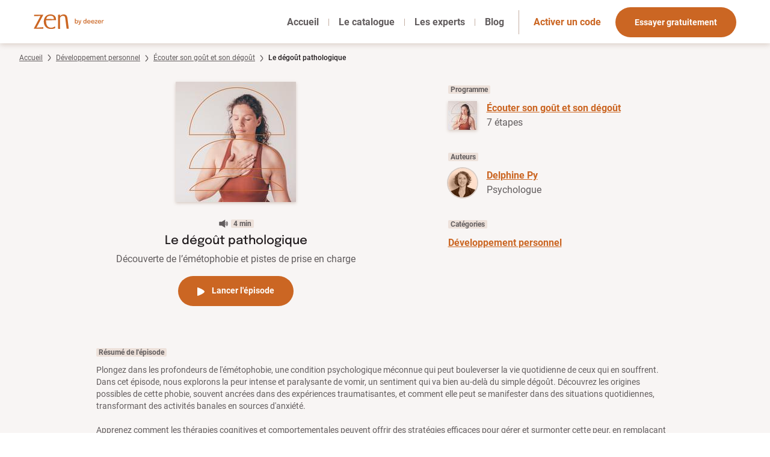

--- FILE ---
content_type: text/html;charset=utf-8
request_url: https://zen.deezer.com/episode/1447
body_size: 46392
content:
<!DOCTYPE html><html  data-capo=""><head><meta charset="utf-8">
<meta name="viewport" content="width=device-width, initial-scale=1">
<title>Le dégoût pathologique - Zen by Deezer</title>
<link rel="preconnect" href="https://sdk.privacy-center.org">
<link rel="preconnect" href="https://www.gstatic.com">
<script type="didomi/javascript" data-vendor="c:googleana-4TXnJigR" async src="https://www.googletagmanager.com/gtag/js?id=G-EVB97WPGYK"></script>
<script type="didomi/javascript" data-vendor="c:googleana-4TXnJigR" src="/js/didomi.js"></script>
<style>/*! tailwindcss v3.4.4 | MIT License | https://tailwindcss.com*/*,:after,:before{border:0 solid #e5e7eb;box-sizing:border-box}:after,:before{--tw-content:""}:host,html{line-height:1.5;-webkit-text-size-adjust:100%;font-family:ui-sans-serif,system-ui,sans-serif,Apple Color Emoji,Segoe UI Emoji,Segoe UI Symbol,Noto Color Emoji;font-feature-settings:normal;font-variation-settings:normal;-moz-tab-size:4;-o-tab-size:4;tab-size:4;-webkit-tap-highlight-color:transparent}body{line-height:inherit;margin:0}hr{border-top-width:1px;color:inherit;height:0}abbr:where([title]){-webkit-text-decoration:underline dotted;text-decoration:underline dotted}h1,h2,h3,h4,h5,h6{font-size:inherit;font-weight:inherit}a{color:inherit;text-decoration:inherit}b,strong{font-weight:bolder}code,kbd,pre,samp{font-family:ui-monospace,SFMono-Regular,Menlo,Monaco,Consolas,Liberation Mono,Courier New,monospace;font-feature-settings:normal;font-size:1em;font-variation-settings:normal}small{font-size:80%}sub,sup{font-size:75%;line-height:0;position:relative;vertical-align:baseline}sub{bottom:-.25em}sup{top:-.5em}table{border-collapse:collapse;border-color:inherit;text-indent:0}button,input,optgroup,select,textarea{color:inherit;font-family:inherit;font-feature-settings:inherit;font-size:100%;font-variation-settings:inherit;font-weight:inherit;letter-spacing:inherit;line-height:inherit;margin:0;padding:0}button,select{text-transform:none}button,input:where([type=button]),input:where([type=reset]),input:where([type=submit]){-webkit-appearance:button;background-color:transparent;background-image:none}:-moz-focusring{outline:auto}:-moz-ui-invalid{box-shadow:none}progress{vertical-align:baseline}::-webkit-inner-spin-button,::-webkit-outer-spin-button{height:auto}[type=search]{-webkit-appearance:textfield;outline-offset:-2px}::-webkit-search-decoration{-webkit-appearance:none}::-webkit-file-upload-button{-webkit-appearance:button;font:inherit}summary{display:list-item}blockquote,dd,dl,figure,h1,h2,h3,h4,h5,h6,hr,p,pre{margin:0}fieldset{margin:0}fieldset,legend{padding:0}menu,ol,ul{list-style:none;margin:0;padding:0}dialog{padding:0}textarea{resize:vertical}input::-moz-placeholder,textarea::-moz-placeholder{color:#9ca3af;opacity:1}input::placeholder,textarea::placeholder{color:#9ca3af;opacity:1}[role=button],button{cursor:pointer}:disabled{cursor:default}audio,canvas,embed,iframe,img,object,svg,video{display:block;vertical-align:middle}img,video{height:auto;max-width:100%}[hidden]{display:none}html{color:rgb(98 93 94/var(--tw-text-opacity));font-family:Roboto,system-ui,sans-serif}h1,h2,h3,h4,h5,h6,html{--tw-text-opacity:1}h1,h2,h3,h4,h5,h6{color:rgb(33 28 30/var(--tw-text-opacity))}.font-epilogue,h1,h2,h3,h4,h5,h6{font-family:Epilogue,system-ui,sans-serif}.content-page{--tw-bg-opacity:1;background-color:rgb(248 245 244/var(--tw-bg-opacity))}.content-page h1{font-size:2.25rem;font-weight:700;line-height:2.5rem;padding-bottom:2rem}@media (min-width:768px){.content-page h1{font-size:3.75rem;line-height:1}}.content-page h2{font-size:1.5rem;font-weight:700;line-height:2rem;margin-bottom:2rem;margin-top:2rem}.content-page h3{font-size:1.25rem;line-height:1.75rem;margin-bottom:1rem;margin-top:1rem}.content-page h4{font-size:1rem;font-weight:700;line-height:1.5rem;margin-bottom:1rem;margin-top:1rem}.content-page p{margin-bottom:.5rem}.content-page p+h1,.content-page p+h2,.content-page p+h3,.content-page ul+h2{margin-top:4rem}.blog-article-content a,.content-page a{font-weight:700;--tw-text-opacity:1;color:rgb(203 102 35/var(--tw-text-opacity));text-decoration-line:underline}.content-page ul{margin:2rem}.content-page ul>li{list-style-type:disc;margin-bottom:.5rem}.legal-page-container{margin-left:auto;margin-right:auto;max-width:80rem;padding:2.5rem 2rem}@media (min-width:768px){.legal-page-container{padding-bottom:8rem;padding-top:8rem}}.blog-article-content h2,.blog-article-content h3,.blog-article-content h4{margin-bottom:1.5rem}.blog-article-content h1{font-size:32px;font-weight:700;line-height:37px;margin-bottom:2.5rem}.blog-article-content h2{font-size:1.5rem;font-weight:700;line-height:2rem;line-height:24.6px}.blog-article-content h3{font-size:1.25rem;line-height:1.75rem;line-height:20.5px}.blog-article-content h4{font-size:16px;font-weight:700;line-height:18.75px}.blog-article-content ul{list-style-type:disc}.blog-article-content ul>:not([hidden])~:not([hidden]){--tw-space-y-reverse:0;margin-bottom:calc(1rem*var(--tw-space-y-reverse));margin-top:calc(1rem*(1 - var(--tw-space-y-reverse)))}.blog-article-content ul{padding-left:1.75rem;padding-right:1.75rem}.blog-article-content p+p,.blog-article-content p+ul,.blog-article-content ul+p{margin-top:1rem}.blog-article-content p+h4,.blog-article-content ul+h4{margin-top:1.5rem}.blog-article-content p+h1,.blog-article-content p+h2,.blog-article-content p+h3,.blog-article-content ul+h1,.blog-article-content ul+h2,.blog-article-content ul+h3{margin-top:2.5rem}.pricing-content p>span{--tw-text-opacity:1;color:rgb(203 102 35/var(--tw-text-opacity))}[v-cloak]{display:none}*,:after,:before{--tw-border-spacing-x:0;--tw-border-spacing-y:0;--tw-translate-x:0;--tw-translate-y:0;--tw-rotate:0;--tw-skew-x:0;--tw-skew-y:0;--tw-scale-x:1;--tw-scale-y:1;--tw-pan-x: ;--tw-pan-y: ;--tw-pinch-zoom: ;--tw-scroll-snap-strictness:proximity;--tw-gradient-from-position: ;--tw-gradient-via-position: ;--tw-gradient-to-position: ;--tw-ordinal: ;--tw-slashed-zero: ;--tw-numeric-figure: ;--tw-numeric-spacing: ;--tw-numeric-fraction: ;--tw-ring-inset: ;--tw-ring-offset-width:0px;--tw-ring-offset-color:#fff;--tw-ring-color:rgba(59,130,246,.5);--tw-ring-offset-shadow:0 0 #0000;--tw-ring-shadow:0 0 #0000;--tw-shadow:0 0 #0000;--tw-shadow-colored:0 0 #0000;--tw-blur: ;--tw-brightness: ;--tw-contrast: ;--tw-grayscale: ;--tw-hue-rotate: ;--tw-invert: ;--tw-saturate: ;--tw-sepia: ;--tw-drop-shadow: ;--tw-backdrop-blur: ;--tw-backdrop-brightness: ;--tw-backdrop-contrast: ;--tw-backdrop-grayscale: ;--tw-backdrop-hue-rotate: ;--tw-backdrop-invert: ;--tw-backdrop-opacity: ;--tw-backdrop-saturate: ;--tw-backdrop-sepia: ;--tw-contain-size: ;--tw-contain-layout: ;--tw-contain-paint: ;--tw-contain-style: }::backdrop{--tw-border-spacing-x:0;--tw-border-spacing-y:0;--tw-translate-x:0;--tw-translate-y:0;--tw-rotate:0;--tw-skew-x:0;--tw-skew-y:0;--tw-scale-x:1;--tw-scale-y:1;--tw-pan-x: ;--tw-pan-y: ;--tw-pinch-zoom: ;--tw-scroll-snap-strictness:proximity;--tw-gradient-from-position: ;--tw-gradient-via-position: ;--tw-gradient-to-position: ;--tw-ordinal: ;--tw-slashed-zero: ;--tw-numeric-figure: ;--tw-numeric-spacing: ;--tw-numeric-fraction: ;--tw-ring-inset: ;--tw-ring-offset-width:0px;--tw-ring-offset-color:#fff;--tw-ring-color:rgba(59,130,246,.5);--tw-ring-offset-shadow:0 0 #0000;--tw-ring-shadow:0 0 #0000;--tw-shadow:0 0 #0000;--tw-shadow-colored:0 0 #0000;--tw-blur: ;--tw-brightness: ;--tw-contrast: ;--tw-grayscale: ;--tw-hue-rotate: ;--tw-invert: ;--tw-saturate: ;--tw-sepia: ;--tw-drop-shadow: ;--tw-backdrop-blur: ;--tw-backdrop-brightness: ;--tw-backdrop-contrast: ;--tw-backdrop-grayscale: ;--tw-backdrop-hue-rotate: ;--tw-backdrop-invert: ;--tw-backdrop-opacity: ;--tw-backdrop-saturate: ;--tw-backdrop-sepia: ;--tw-contain-size: ;--tw-contain-layout: ;--tw-contain-paint: ;--tw-contain-style: }:focus-visible{border-radius:1px;outline:2px solid transparent;outline-color:#cb6623;outline-offset:2px}.link-primary{font-weight:700;--tw-text-opacity:1;color:rgb(203 102 35/var(--tw-text-opacity))}.link-primary:visited{color:#cd8a7c}.link-primary:hover{--tw-text-opacity:1;color:rgb(158 60 10/var(--tw-text-opacity));text-decoration-line:underline}.link-primary:active{--tw-text-opacity:1;color:rgb(101 58 32/var(--tw-text-opacity))}.link-primary-icon{fill:currentColor;font-weight:700;--tw-text-opacity:1;color:rgb(203 102 35/var(--tw-text-opacity))}.link-primary-icon:visited{color:#cd8a7c}.link-primary-icon:hover{border-bottom-width:1px;--tw-border-opacity:1;border-color:rgb(158 60 10/var(--tw-border-opacity));--tw-text-opacity:1;color:rgb(158 60 10/var(--tw-text-opacity))}.link-primary-icon:active{--tw-text-opacity:1;color:rgb(101 58 32/var(--tw-text-opacity))}.link-secondary{--tw-text-opacity:1;color:rgb(203 102 35/var(--tw-text-opacity));text-decoration-line:underline}.link-secondary:visited{color:#cd8a7c}.link-secondary:hover{--tw-text-opacity:1;color:rgb(158 60 10/var(--tw-text-opacity))}.link-secondary:active{--tw-text-opacity:1;color:rgb(101 58 32/var(--tw-text-opacity))}.link-tab-main-nav{font-weight:700;position:relative;--tw-text-opacity:1;color:rgb(98 93 94/var(--tw-text-opacity));text-decoration-color:#e6bca0;text-decoration-thickness:2px;text-underline-offset:8px}.link-tab-main-nav-underline-animation:after{bottom:-6px;height:2px;left:0;position:absolute;width:0;--tw-bg-opacity:1;background-color:rgb(230 188 160/var(--tw-bg-opacity));content:var(--tw-content);transition-duration:.3s;transition-property:all;transition-timing-function:cubic-bezier(.4,0,.2,1)}.link-tab-main-nav-underline-animation:hover:after{content:var(--tw-content);width:100%}.link-tab-main-nav-active{color:rgb(98 93 94/var(--tw-text-opacity));font-weight:700;position:relative;text-decoration-color:#e6bca0;text-decoration-thickness:2px;text-underline-offset:8px;--tw-text-opacity:1;color:rgb(33 28 30/var(--tw-text-opacity));text-decoration-color:#cb6623;text-decoration-line:underline}.link-tab-nav-active{--tw-text-opacity:1;color:rgb(203 102 35/var(--tw-text-opacity));text-decoration-line:underline;text-decoration-thickness:4px;text-underline-offset:17px}.breadcrumb-container{font-size:.75rem;line-height:1rem;margin-left:auto;margin-right:auto;max-width:80rem;padding-left:2rem;padding-right:2rem;padding-top:1rem}@media (min-width:1024px){.breadcrumb-container{padding-left:3.5rem;padding-right:3.5rem}}@media (min-width:1280px){.breadcrumb-container{padding-left:2rem;padding-right:2rem}}.link-breadcrumb{font-size:.75rem;font-weight:400;line-height:1rem;--tw-text-opacity:1;color:rgb(98 93 94/var(--tw-text-opacity));text-decoration-line:underline}.link-breadcrumb:visited{color:#cd8a7c}.link-breadcrumb:hover{--tw-text-opacity:1;color:rgb(158 60 10/var(--tw-text-opacity))}.link-breadcrumb:active{--tw-text-opacity:1;color:rgb(101 58 32/var(--tw-text-opacity))}.link-breadcrumb-current{display:inline;font-size:.75rem;font-weight:500;line-height:1rem;--tw-text-opacity:1;color:rgb(33 28 30/var(--tw-text-opacity))}.btn-primary{border-radius:9999px;cursor:pointer;height:50px;white-space:nowrap;--tw-bg-opacity:1;background-color:rgb(203 102 35/var(--tw-bg-opacity));font-size:.875rem;font-weight:700;line-height:1.25rem;padding:.375rem 2rem;--tw-text-opacity:1;color:rgb(255 255 255/var(--tw-text-opacity))}.btn-primary:hover{--tw-bg-opacity:1;background-color:rgb(158 60 10/var(--tw-bg-opacity))}.btn-primary:active{--tw-bg-opacity:1;background-color:rgb(101 58 32/var(--tw-bg-opacity))}.btn-secondary{border-radius:9999px;border-width:2px;cursor:pointer;height:50px;white-space:nowrap;--tw-border-opacity:1;border-color:rgb(203 102 35/var(--tw-border-opacity));font-size:.875rem;font-weight:700;line-height:1.25rem;padding:.375rem 2rem;--tw-text-opacity:1;color:rgb(203 102 35/var(--tw-text-opacity))}.btn-secondary:hover{--tw-border-opacity:1;border-color:rgb(158 60 10/var(--tw-border-opacity));--tw-text-opacity:1;color:rgb(158 60 10/var(--tw-text-opacity))}.label{border-radius:.125rem;--tw-bg-opacity:1;background-color:rgb(237 225 218/var(--tw-bg-opacity));font-size:.75rem;font-weight:700;line-height:1rem;padding-left:.25rem;padding-right:.25rem}.free-label{border-bottom-right-radius:.125rem;border-top-left-radius:.125rem;width:-moz-fit-content;width:fit-content;--tw-bg-opacity:1;background-color:rgb(144 108 85/var(--tw-bg-opacity));font-size:.75rem;line-height:1rem;padding-left:.5rem;padding-right:.5rem;text-align:center;--tw-text-opacity:1;color:rgb(255 255 255/var(--tw-text-opacity))}.tag-label-current{border-radius:9999px;color:rgb(33 28 30/var(--tw-text-opacity));font-size:.875rem;line-height:1.25rem;margin-right:.5rem;padding:.375rem 1rem;text-align:center;--tw-border-opacity:1;border-color:rgb(203 102 35/var(--tw-border-opacity));--tw-bg-opacity:1;background-color:rgb(203 102 35/var(--tw-bg-opacity));--tw-text-opacity:1;color:rgb(255 255 255/var(--tw-text-opacity))}.tag-label-current:hover{--tw-bg-opacity:1;background-color:rgb(158 60 10/var(--tw-bg-opacity))}.tag-label-current:active{--tw-bg-opacity:1;background-color:rgb(101 58 32/var(--tw-bg-opacity))}.tag-label-unselected{border-radius:9999px;font-size:.875rem;line-height:1.25rem;margin-right:.5rem;padding:.375rem 1rem;text-align:center;--tw-text-opacity:1;border-width:1px;color:rgb(33 28 30/var(--tw-text-opacity));--tw-border-opacity:1;border-color:rgb(196 176 164/var(--tw-border-opacity))}.tag-label-unselected:hover{--tw-border-opacity:1;border-color:rgb(230 188 160/var(--tw-border-opacity));--tw-bg-opacity:1;background-color:rgb(230 188 160/var(--tw-bg-opacity))}.tag-label-unselected:active{--tw-border-opacity:1;border-color:rgb(101 58 32/var(--tw-border-opacity));--tw-bg-opacity:1;background-color:rgb(101 58 32/var(--tw-bg-opacity));--tw-text-opacity:1;color:rgb(255 255 255/var(--tw-text-opacity))}a.btn-primary{display:inline-block;padding-bottom:.75rem;padding-top:.9rem}.rounded-step{align-content:space-around;border-radius:9999px;display:grid;height:48px;justify-items:center;width:48px;--tw-bg-opacity:1;background-color:rgb(235 202 182/var(--tw-bg-opacity));font-weight:700;--tw-text-opacity:1;color:rgb(33 28 30/var(--tw-text-opacity));--tw-ring-offset-shadow:var(--tw-ring-inset) 0 0 0 var(--tw-ring-offset-width) var(--tw-ring-offset-color);--tw-ring-shadow:var(--tw-ring-inset) 0 0 0 calc(8px + var(--tw-ring-offset-width)) var(--tw-ring-color);box-shadow:var(--tw-ring-offset-shadow),var(--tw-ring-shadow),var(--tw-shadow,0 0 #0000);--tw-ring-opacity:1;--tw-ring-color:rgb(249 239 232/var(--tw-ring-opacity))}.rounded-pagination-page-current{align-items:center;border-radius:9999px;display:flex;height:40px;justify-content:center;width:40px;fill:currentColor;padding:.5rem;text-align:center}.rounded-pagination-page-current>svg{padding:.125rem}.rounded-pagination-page-current{--tw-bg-opacity:1;background-color:rgb(203 102 35/var(--tw-bg-opacity));--tw-text-opacity:1;color:rgb(255 255 255/var(--tw-text-opacity))}.rounded-pagination-page-active{align-items:center;border-radius:9999px;display:flex;height:40px;justify-content:center;width:40px;fill:currentColor;padding:.5rem;text-align:center}.rounded-pagination-page-active>svg{padding:.125rem}.rounded-pagination-page-active{border-style:solid;border-width:1px;--tw-border-opacity:1;border-color:rgb(196 176 164/var(--tw-border-opacity));--tw-text-opacity:1;color:rgb(33 28 30/var(--tw-text-opacity))}.rounded-pagination-page-active:visited{color:#cd8a7c}.rounded-pagination-page-active:hover{--tw-border-opacity:1;border-color:rgb(230 188 160/var(--tw-border-opacity));--tw-bg-opacity:1;background-color:rgb(230 188 160/var(--tw-bg-opacity))}.rounded-pagination-page-active:active{--tw-border-opacity:1;border-color:rgb(101 58 32/var(--tw-border-opacity));--tw-bg-opacity:1;background-color:rgb(101 58 32/var(--tw-bg-opacity));--tw-text-opacity:1;color:rgb(255 255 255/var(--tw-text-opacity))}.rounded-pagination-page-disabled{align-items:center;border-radius:9999px;display:flex;height:40px;justify-content:center;width:40px;fill:currentColor;padding:.5rem;text-align:center}.rounded-pagination-page-disabled>svg{padding:.125rem}.rounded-pagination-page-disabled{--tw-bg-opacity:1;background-color:rgb(219 195 181/var(--tw-bg-opacity));--tw-text-opacity:1;color:rgb(146 133 127/var(--tw-text-opacity))}.text-error{--tw-text-opacity:1;color:rgb(225 29 72/var(--tw-text-opacity))}.input-error{--tw-border-opacity:1;border-color:rgb(225 29 72/var(--tw-border-opacity))}.ease-in-accent-opacity{background-color:rgb(158 60 10/var(--tw-bg-opacity));height:100%;position:absolute;width:100%;z-index:30;--tw-bg-opacity:0;transition-duration:.3s;transition-property:color,background-color,border-color,text-decoration-color,fill,stroke,opacity,box-shadow,transform,filter,-webkit-backdrop-filter;transition-property:color,background-color,border-color,text-decoration-color,fill,stroke,opacity,box-shadow,transform,filter,backdrop-filter;transition-property:color,background-color,border-color,text-decoration-color,fill,stroke,opacity,box-shadow,transform,filter,backdrop-filter,-webkit-backdrop-filter;transition-timing-function:cubic-bezier(.4,0,.2,1)}.ease-in-container:has(:focus-visible){border-radius:1px;outline:2px solid transparent;outline-color:#cb6623;outline-offset:2px}.ease-in-container :focus-visible{outline:2px solid transparent;outline-offset:2px}.ease-in-container .link-primary{transition-duration:.3s;transition-property:color,background-color,border-color,text-decoration-color,fill,stroke,opacity,box-shadow,transform,filter,-webkit-backdrop-filter;transition-property:color,background-color,border-color,text-decoration-color,fill,stroke,opacity,box-shadow,transform,filter,backdrop-filter;transition-property:color,background-color,border-color,text-decoration-color,fill,stroke,opacity,box-shadow,transform,filter,backdrop-filter,-webkit-backdrop-filter;transition-timing-function:cubic-bezier(.4,0,.2,1)}.ease-in-container:active .ease-in-accent-opacity{--tw-bg-opacity:1;background-color:rgb(101 58 32/var(--tw-bg-opacity))}.ease-in-container:active .link-primary{--tw-text-opacity:1!important;color:rgb(101 58 32/var(--tw-text-opacity))!important}.ease-in-container:hover .ease-in-accent-opacity{--tw-bg-opacity:0.4}.ease-in-container:hover .ease-in-accent-opacity,.ease-in-container:hover .link-primary{transition-duration:.3s;transition-property:color,background-color,border-color,text-decoration-color,fill,stroke,opacity,box-shadow,transform,filter,-webkit-backdrop-filter;transition-property:color,background-color,border-color,text-decoration-color,fill,stroke,opacity,box-shadow,transform,filter,backdrop-filter;transition-property:color,background-color,border-color,text-decoration-color,fill,stroke,opacity,box-shadow,transform,filter,backdrop-filter,-webkit-backdrop-filter;transition-timing-function:cubic-bezier(.4,0,.2,1)}.ease-in-container:hover .link-primary{--tw-text-opacity:1;color:rgb(158 60 10/var(--tw-text-opacity))}.glide__bullet{border-radius:9999px;height:1rem;margin-left:.25rem;margin-right:.25rem;width:1rem;--tw-bg-opacity:1;background-color:rgb(255 255 255/var(--tw-bg-opacity));transition-duration:.2s;transition-property:all;transition-timing-function:cubic-bezier(.4,0,.2,1)}.glide__bullet.glide__bullet--active{width:5rem;--tw-bg-opacity:1;background-color:rgb(203 102 35/var(--tw-bg-opacity))}#testimonials .glide__slide{height:auto}#authors .glide__slide{padding-left:2.5rem!important;padding-right:2.5rem!important}@media (min-width:768px){#authors .glide__slide{padding-left:0!important;padding-right:0!important}}#didomi-host #didomi-notice{border-width:0!important;--tw-drop-shadow:drop-shadow(0 2px 5px rgba(144,108,85,.3))!important;filter:var(--tw-blur) var(--tw-brightness) var(--tw-contrast) var(--tw-grayscale) var(--tw-hue-rotate) var(--tw-invert) var(--tw-saturate) var(--tw-sepia) var(--tw-drop-shadow)!important}@media (min-width:1024px){#didomi-host #didomi-notice #buttons{margin-top:1.5rem!important}}.scrollbar-hide::-webkit-scrollbar{display:none}.scrollbar-hide{-ms-overflow-style:none;scrollbar-width:none}.sr-only{height:1px;margin:-1px;overflow:hidden;padding:0;position:absolute;width:1px;clip:rect(0,0,0,0);border-width:0;white-space:nowrap}.fixed{position:fixed}.absolute{position:absolute}.relative{position:relative}.sticky{position:sticky}.inset-0{inset:0}.inset-x-0{left:0;right:0}.bottom-0{bottom:0}.left-0{left:0}.left-1{left:.25rem}.left-2{left:.5rem}.right-0{right:0}.right-1{right:.25rem}.right-2{right:.5rem}.right-2\.5{right:.625rem}.top-0{top:0}.top-1{top:.25rem}.top-1\/3{top:33.333333%}.top-2{top:.5rem}.top-2\/3{top:66.666667%}.top-3{top:.75rem}.z-0{z-index:0}.z-10{z-index:10}.z-20{z-index:20}.z-30{z-index:30}.z-40{z-index:40}.z-50{z-index:50}.z-\[60\]{z-index:60}.order-first{order:-9999}.m-auto{margin:auto}.mx-12{margin-left:3rem;margin-right:3rem}.mx-16{margin-left:4rem;margin-right:4rem}.mx-2{margin-left:.5rem;margin-right:.5rem}.mx-4{margin-left:1rem;margin-right:1rem}.mx-6{margin-left:1.5rem;margin-right:1.5rem}.mx-8{margin-left:2rem;margin-right:2rem}.mx-auto{margin-left:auto;margin-right:auto}.my-1{margin-bottom:.25rem;margin-top:.25rem}.my-10{margin-bottom:2.5rem;margin-top:2.5rem}.my-12{margin-bottom:3rem;margin-top:3rem}.my-2{margin-bottom:.5rem;margin-top:.5rem}.my-4{margin-bottom:1rem;margin-top:1rem}.my-6{margin-bottom:1.5rem;margin-top:1.5rem}.my-8{margin-bottom:2rem;margin-top:2rem}.-mt-1{margin-top:-.25rem}.-mt-14{margin-top:-3.5rem}.mb-10{margin-bottom:2.5rem}.mb-16{margin-bottom:4rem}.mb-2{margin-bottom:.5rem}.mb-20{margin-bottom:5rem}.mb-4{margin-bottom:1rem}.mb-6{margin-bottom:1.5rem}.mb-8{margin-bottom:2rem}.ml-1{margin-left:.25rem}.ml-2{margin-left:.5rem}.ml-4{margin-left:1rem}.ml-8{margin-left:2rem}.ml-auto{margin-left:auto}.mr-0{margin-right:0}.mr-1{margin-right:.25rem}.mr-2{margin-right:.5rem}.mr-3{margin-right:.75rem}.mr-6{margin-right:1.5rem}.mr-8{margin-right:2rem}.mt-1{margin-top:.25rem}.mt-10{margin-top:2.5rem}.mt-12{margin-top:3rem}.mt-16{margin-top:4rem}.mt-2{margin-top:.5rem}.mt-36{margin-top:9rem}.mt-4{margin-top:1rem}.mt-6{margin-top:1.5rem}.mt-8{margin-top:2rem}.line-clamp-2{-webkit-line-clamp:2}.line-clamp-2,.line-clamp-3{display:-webkit-box;overflow:hidden;-webkit-box-orient:vertical}.line-clamp-3{-webkit-line-clamp:3}.block{display:block}.inline-block{display:inline-block}.inline{display:inline}.flex{display:flex}.inline-flex{display:inline-flex}.grid{display:grid}.contents{display:contents}.hidden{display:none}.aspect-\[37\/24\]{aspect-ratio:37/24}.aspect-\[56\/37\]{aspect-ratio:56/37}.aspect-square{aspect-ratio:1/1}.h-0{height:0}.h-0\.5{height:.125rem}.h-10{height:2.5rem}.h-14{height:3.5rem}.h-36{height:9rem}.h-5{height:1.25rem}.h-64{height:16rem}.h-\[12px\]{height:12px}.h-\[263px\]{height:263px}.h-\[40px\]{height:40px}.h-\[42px\]{height:42px}.h-\[50px\]{height:50px}.h-\[60vh\]{height:60vh}.h-\[72px\]{height:72px}.h-\[88px\]{height:88px}.h-\[calc\(100\%-1rem\)\]{height:calc(100% - 1rem)}.h-dvh{height:100dvh}.h-full{height:100%}.h-screen{height:100vh}.max-h-40{max-height:10rem}.max-h-\[296px\]{max-height:296px}.max-h-\[40px\]{max-height:40px}.max-h-\[50px\]{max-height:50px}.max-h-\[56px\]{max-height:56px}.max-h-full{max-height:100%}.min-h-56{min-height:14rem}.min-h-64{min-height:16rem}.min-h-\[250px\]{min-height:250px}.min-h-\[530px\]{min-height:530px}.min-h-screen{min-height:100vh}.w-10{width:2.5rem}.w-12{width:3rem}.w-36{width:9rem}.w-4\/5{width:80%}.w-5{width:1.25rem}.w-64{width:16rem}.w-80{width:20rem}.w-\[138px\]{width:138px}.w-\[288px\]{width:288px}.w-\[320px\]{width:320px}.w-\[80\%\]{width:80%}.w-\[83\%\]{width:83%}.w-\[85\%\]{width:85%}.w-dvw{width:100dvw}.w-fit{width:-moz-fit-content;width:fit-content}.w-full{width:100%}.max-w-2xl{max-width:42rem}.max-w-3xl{max-width:48rem}.max-w-4xl{max-width:56rem}.max-w-5xl{max-width:64rem}.max-w-7xl{max-width:80rem}.max-w-\[100rem\]{max-width:100rem}.max-w-\[183px\]{max-width:183px}.max-w-\[640px\]{max-width:640px}.max-w-\[800px\]{max-width:800px}.max-w-\[928px\]{max-width:928px}.max-w-md{max-width:28rem}.max-w-sm{max-width:24rem}.max-w-xl{max-width:36rem}.flex-1{flex:1 1 0%}.flex-auto{flex:1 1 auto}.flex-none{flex:none}.shrink-0{flex-shrink:0}.grow{flex-grow:1}.grow-0{flex-grow:0}.basis-1\/3{flex-basis:33.333333%}.origin-top-right{transform-origin:top right}.-translate-y-full{--tw-translate-y:-100%}.-rotate-12,.-translate-y-full{transform:translate(var(--tw-translate-x),var(--tw-translate-y)) rotate(var(--tw-rotate)) skewX(var(--tw-skew-x)) skewY(var(--tw-skew-y)) scaleX(var(--tw-scale-x)) scaleY(var(--tw-scale-y))}.-rotate-12{--tw-rotate:-12deg}.transform{transform:translate(var(--tw-translate-x),var(--tw-translate-y)) rotate(var(--tw-rotate)) skewX(var(--tw-skew-x)) skewY(var(--tw-skew-y)) scaleX(var(--tw-scale-x)) scaleY(var(--tw-scale-y))}@keyframes spin{to{transform:rotate(1turn)}}.animate-spin{animation:spin 1s linear infinite}.resize{resize:both}.scroll-mt-32{scroll-margin-top:8rem}.appearance-none{-webkit-appearance:none;-moz-appearance:none;appearance:none}.grid-flow-row{grid-auto-flow:row}.auto-rows-fr{grid-auto-rows:minmax(0,1fr)}.grid-cols-1{grid-template-columns:repeat(1,minmax(0,1fr))}.grid-cols-2{grid-template-columns:repeat(2,minmax(0,1fr))}.flex-row{flex-direction:row}.flex-col{flex-direction:column}.flex-wrap{flex-wrap:wrap}.content-center{align-content:center}.items-center{align-items:center}.items-baseline{align-items:baseline}.items-stretch{align-items:stretch}.justify-end{justify-content:flex-end}.justify-center{justify-content:center}.justify-between{justify-content:space-between}.justify-items-center{justify-items:center}.gap-10{gap:2.5rem}.gap-16{gap:4rem}.gap-4{gap:1rem}.gap-8{gap:2rem}.gap-x-10{-moz-column-gap:2.5rem;column-gap:2.5rem}.gap-x-2{-moz-column-gap:.5rem;column-gap:.5rem}.gap-x-3{-moz-column-gap:.75rem;column-gap:.75rem}.gap-x-3\.5{-moz-column-gap:.875rem;column-gap:.875rem}.gap-x-4{-moz-column-gap:1rem;column-gap:1rem}.gap-x-8{-moz-column-gap:2rem;column-gap:2rem}.gap-y-10{row-gap:2.5rem}.gap-y-3{row-gap:.75rem}.gap-y-4{row-gap:1rem}.gap-y-8{row-gap:2rem}.space-x-2>:not([hidden])~:not([hidden]){--tw-space-x-reverse:0;margin-left:calc(.5rem*(1 - var(--tw-space-x-reverse)));margin-right:calc(.5rem*var(--tw-space-x-reverse))}.space-y-2>:not([hidden])~:not([hidden]){--tw-space-y-reverse:0;margin-bottom:calc(.5rem*var(--tw-space-y-reverse));margin-top:calc(.5rem*(1 - var(--tw-space-y-reverse)))}.divide-y>:not([hidden])~:not([hidden]){--tw-divide-y-reverse:0;border-bottom-width:calc(1px*var(--tw-divide-y-reverse));border-top-width:calc(1px*(1 - var(--tw-divide-y-reverse)))}.divide-\[\#D9CCC4\]>:not([hidden])~:not([hidden]){--tw-divide-opacity:1;border-color:rgb(217 204 196/var(--tw-divide-opacity))}.self-end{align-self:flex-end}.self-center{align-self:center}.overflow-hidden{overflow:hidden}.overflow-visible{overflow:visible}.overflow-x-auto{overflow-x:auto}.overflow-y-auto{overflow-y:auto}.overflow-x-hidden{overflow-x:hidden}.overflow-x-scroll{overflow-x:scroll}.truncate{overflow:hidden;white-space:nowrap}.text-ellipsis,.truncate{text-overflow:ellipsis}.whitespace-nowrap{white-space:nowrap}.whitespace-pre{white-space:pre}.whitespace-pre-line{white-space:pre-line}.whitespace-pre-wrap{white-space:pre-wrap}.text-pretty{text-wrap:pretty}.rounded{border-radius:.25rem}.rounded-\[2px\]{border-radius:2px}.rounded-full{border-radius:9999px}.rounded-lg{border-radius:.5rem}.rounded-md{border-radius:.375rem}.rounded-sm{border-radius:.125rem}.border{border-width:1px}.border-2{border-width:2px}.border-b{border-bottom-width:1px}.border-l{border-left-width:1px}.border-r{border-right-width:1px}.border-t{border-top-width:1px}.border-solid{border-style:solid}.border-\[\#D9CCC4\],.border-\[\#d9ccc4\]{--tw-border-opacity:1;border-color:rgb(217 204 196/var(--tw-border-opacity))}.border-accent-light{--tw-border-opacity:1;border-color:rgb(196 176 164/var(--tw-border-opacity))}.border-divider-primary{--tw-border-opacity:1;border-color:rgb(217 204 196/var(--tw-border-opacity))}.bg-\[\#4E4345\]{--tw-bg-opacity:1;background-color:rgb(78 67 69/var(--tw-bg-opacity))}.bg-background-highlight{--tw-bg-opacity:1;background-color:rgb(237 225 218/var(--tw-bg-opacity))}.bg-background-light{--tw-bg-opacity:1;background-color:rgb(243 231 223/var(--tw-bg-opacity))}.bg-background-primary{--tw-bg-opacity:1;background-color:rgb(248 245 244/var(--tw-bg-opacity))}.bg-background-secondary{--tw-bg-opacity:1;background-color:rgb(255 255 255/var(--tw-bg-opacity))}.bg-black{--tw-bg-opacity:1;background-color:rgb(0 0 0/var(--tw-bg-opacity))}.bg-text-primary{--tw-bg-opacity:1;background-color:rgb(33 28 30/var(--tw-bg-opacity))}.bg-text-secondary{--tw-bg-opacity:1;background-color:rgb(98 93 94/var(--tw-bg-opacity))}.bg-transparent{background-color:transparent}.bg-white{--tw-bg-opacity:1;background-color:rgb(255 255 255/var(--tw-bg-opacity))}.bg-opacity-60{--tw-bg-opacity:0.6}.bg-opacity-90{--tw-bg-opacity:0.9}.bg-\[url\(\'\/images\/background-hp\.webp\'\)\]{background-image:url(/images/background-hp.webp)}.bg-\[url\(\'\/images\/landing\/authors-bg\.svg\'\)\]{background-image:url(/images/landing/authors-bg.svg)}.bg-\[url\(\'\/images\/pricings\/header-mobile\.png\'\)\]{background-image:url(/images/pricings/header-mobile.png)}.bg-contain{background-size:contain}.bg-cover{background-size:cover}.bg-bottom{background-position:bottom}.bg-top{background-position:top}.bg-no-repeat{background-repeat:no-repeat}.fill-icons-disabled_primary{fill:#8c8889}.fill-icons-disabled_secondary{fill:#625d5e}.fill-icons-primary{fill:#211c1e}.fill-icons-secondary{fill:#f8f5f4}.object-contain{-o-object-fit:contain;object-fit:contain}.object-cover{-o-object-fit:cover;object-fit:cover}.object-bottom{-o-object-position:bottom;object-position:bottom}.p-1{padding:.25rem}.p-1\.5{padding:.375rem}.p-10{padding:2.5rem}.p-2{padding:.5rem}.p-3{padding:.75rem}.p-4{padding:1rem}.p-8{padding:2rem}.px-1{padding-left:.25rem;padding-right:.25rem}.px-10{padding-left:2.5rem;padding-right:2.5rem}.px-2{padding-left:.5rem;padding-right:.5rem}.px-4{padding-left:1rem;padding-right:1rem}.px-6{padding-left:1.5rem;padding-right:1.5rem}.px-8{padding-left:2rem;padding-right:2rem}.py-10{padding-bottom:2.5rem;padding-top:2.5rem}.py-12{padding-bottom:3rem;padding-top:3rem}.py-16{padding-bottom:4rem;padding-top:4rem}.py-2{padding-bottom:.5rem;padding-top:.5rem}.py-3{padding-bottom:.75rem;padding-top:.75rem}.py-4{padding-bottom:1rem;padding-top:1rem}.py-8{padding-bottom:2rem;padding-top:2rem}.py-\[0\.88rem\]{padding-bottom:.88rem;padding-top:.88rem}.pb-10{padding-bottom:2.5rem}.pb-14{padding-bottom:3.5rem}.pb-16{padding-bottom:4rem}.pb-2{padding-bottom:.5rem}.pb-3{padding-bottom:.75rem}.pb-32{padding-bottom:8rem}.pb-4{padding-bottom:1rem}.pb-8{padding-bottom:2rem}.pl-2{padding-left:.5rem}.pl-4{padding-left:1rem}.pr-4{padding-right:1rem}.pr-6{padding-right:1.5rem}.pt-10{padding-top:2.5rem}.pt-12{padding-top:3rem}.pt-5{padding-top:1.25rem}.pt-8{padding-top:2rem}.text-left{text-align:left}.text-center{text-align:center}.text-right{text-align:right}.align-baseline{vertical-align:baseline}.align-middle{vertical-align:middle}.align-bottom{vertical-align:bottom}.align-sub{vertical-align:sub}.text-2xl{font-size:1.5rem;line-height:2rem}.text-3xl{font-size:1.875rem;line-height:2.25rem}.text-5xl{font-size:3rem;line-height:1}.text-6xl{font-size:3.75rem;line-height:1}.text-\[32px\]{font-size:32px}.text-\[40px\]{font-size:40px}.text-\[48px\]{font-size:48px}.text-\[80px\]{font-size:80px}.text-base{font-size:1rem;line-height:1.5rem}.text-lg{font-size:1.125rem;line-height:1.75rem}.text-sm{font-size:.875rem;line-height:1.25rem}.text-xl{font-size:1.25rem;line-height:1.75rem}.text-xs{font-size:.75rem;line-height:1rem}.font-bold{font-weight:700}.font-medium{font-weight:500}.font-normal{font-weight:400}.uppercase{text-transform:uppercase}.italic{font-style:italic}.leading-10{line-height:2.5rem}.leading-5{line-height:1.25rem}.leading-7{line-height:1.75rem}.leading-\[18\.75px\]{line-height:18.75px}.leading-\[18\.8px\]{line-height:18.8px}.leading-\[20\.5px\]{line-height:20.5px}.leading-\[21px\]{line-height:21px}.leading-\[24\.6px\]{line-height:24.6px}.leading-\[37px\]{line-height:37px}.leading-\[49px\]{line-height:49px}.leading-\[82px\]{line-height:82px}.leading-tight{line-height:1.25}.text-accent{--tw-text-opacity:1;color:rgb(203 102 35/var(--tw-text-opacity))}.text-background-primary{--tw-text-opacity:1;color:rgb(248 245 244/var(--tw-text-opacity))}.text-gray-400{--tw-text-opacity:1;color:rgb(156 163 175/var(--tw-text-opacity))}.text-text-neutral-primary{--tw-text-opacity:1;color:rgb(15 13 19/var(--tw-text-opacity))}.text-text-neutral-secondary{--tw-text-opacity:1;color:rgb(111 109 113/var(--tw-text-opacity))}.text-text-primary{--tw-text-opacity:1;color:rgb(33 28 30/var(--tw-text-opacity))}.text-text-secondary{--tw-text-opacity:1;color:rgb(98 93 94/var(--tw-text-opacity))}.text-text-tertiary{--tw-text-opacity:1;color:rgb(175 149 133/var(--tw-text-opacity))}.underline{text-decoration-line:underline}.no-underline{text-decoration-line:none}.opacity-25{opacity:.25}.opacity-75{opacity:.75}.shadow{--tw-shadow:0 1px 3px 0 rgba(0,0,0,.1),0 1px 2px -1px rgba(0,0,0,.1);--tw-shadow-colored:0 1px 3px 0 var(--tw-shadow-color),0 1px 2px -1px var(--tw-shadow-color)}.shadow,.shadow-\[0_2px_5px_0px_\#906C554D\]{box-shadow:var(--tw-ring-offset-shadow,0 0 #0000),var(--tw-ring-shadow,0 0 #0000),var(--tw-shadow)}.shadow-\[0_2px_5px_0px_\#906C554D\]{--tw-shadow:0 2px 5px 0px #906c554d;--tw-shadow-colored:0 2px 5px 0px var(--tw-shadow-color)}.shadow-md{--tw-shadow:0 4px 6px -1px rgba(0,0,0,.1),0 2px 4px -2px rgba(0,0,0,.1);--tw-shadow-colored:0 4px 6px -1px var(--tw-shadow-color),0 2px 4px -2px var(--tw-shadow-color);box-shadow:var(--tw-ring-offset-shadow,0 0 #0000),var(--tw-ring-shadow,0 0 #0000),var(--tw-shadow)}.outline-none{outline:2px solid transparent;outline-offset:2px}.ring-2{--tw-ring-offset-shadow:var(--tw-ring-inset) 0 0 0 var(--tw-ring-offset-width) var(--tw-ring-offset-color);--tw-ring-shadow:var(--tw-ring-inset) 0 0 0 calc(2px + var(--tw-ring-offset-width)) var(--tw-ring-color)}.ring-2,.ring-4{box-shadow:var(--tw-ring-offset-shadow),var(--tw-ring-shadow),var(--tw-shadow,0 0 #0000)}.ring-4{--tw-ring-offset-shadow:var(--tw-ring-inset) 0 0 0 var(--tw-ring-offset-width) var(--tw-ring-offset-color);--tw-ring-shadow:var(--tw-ring-inset) 0 0 0 calc(4px + var(--tw-ring-offset-width)) var(--tw-ring-color)}.ring-\[\#d9ccc4\]{--tw-ring-opacity:1;--tw-ring-color:rgb(217 204 196/var(--tw-ring-opacity))}.drop-shadow-\[0_2px_5px_rgba\(144\2c 108\2c 85\2c 0\.3\)\]{--tw-drop-shadow:drop-shadow(0 2px 5px rgba(144,108,85,.3))}.drop-shadow-\[0_2px_5px_rgba\(144\2c 108\2c 85\2c 0\.3\)\],.drop-shadow-\[0px_2px_5px_\#906C554D\]{filter:var(--tw-blur) var(--tw-brightness) var(--tw-contrast) var(--tw-grayscale) var(--tw-hue-rotate) var(--tw-invert) var(--tw-saturate) var(--tw-sepia) var(--tw-drop-shadow)}.drop-shadow-\[0px_2px_5px_\#906C554D\]{--tw-drop-shadow:drop-shadow(0px 2px 5px #906c554d)}.\!filter{filter:var(--tw-blur) var(--tw-brightness) var(--tw-contrast) var(--tw-grayscale) var(--tw-hue-rotate) var(--tw-invert) var(--tw-saturate) var(--tw-sepia) var(--tw-drop-shadow)!important}.filter{filter:var(--tw-blur) var(--tw-brightness) var(--tw-contrast) var(--tw-grayscale) var(--tw-hue-rotate) var(--tw-invert) var(--tw-saturate) var(--tw-sepia) var(--tw-drop-shadow)}.transition-transform{transition-duration:.15s;transition-property:transform;transition-timing-function:cubic-bezier(.4,0,.2,1)}.duration-500{transition-duration:.5s}.duration-\[400ms\]{transition-duration:.4s}.ease-in-out{transition-timing-function:cubic-bezier(.4,0,.2,1)}.ease-out{transition-timing-function:cubic-bezier(0,0,.2,1)}@font-face{font-display:swap;font-family:Roboto;font-weight:400;src:url(/_nuxt/Roboto-Regular.BHeBnKzs.ttf)}@font-face{font-display:swap;font-family:Roboto;font-weight:500;src:url(/_nuxt/Roboto-Medium.CFKDKRMh.ttf)}@font-face{font-display:swap;font-family:Roboto;font-weight:700;src:url(/_nuxt/Roboto-Bold.BKtbn9Wi.ttf)}@font-face{font-display:swap;font-family:Epilogue;font-weight:400;src:url(/_nuxt/Epilogue-Regular.Bd06JqI5.ttf)}@font-face{font-display:swap;font-family:Epilogue;font-weight:500;src:url(/_nuxt/Epilogue-Medium.CH-go2JQ.ttf)}@font-face{font-display:swap;font-family:Epilogue;font-weight:700;src:url(/_nuxt/Epilogue-Bold.Dbjuekdq.ttf)}.hover\:bg-gray-200:hover{--tw-bg-opacity:1;background-color:rgb(229 231 235/var(--tw-bg-opacity))}.hover\:bg-icons-hover\/\[\.64\]:hover{background-color:hsla(24,58%,76%,.64)}.hover\:text-gray-900:hover{--tw-text-opacity:1;color:rgb(17 24 39/var(--tw-text-opacity))}.focus\:border-accent:focus{--tw-border-opacity:1;border-color:rgb(203 102 35/var(--tw-border-opacity))}@media (min-width:640px){.sm\:mx-auto{margin-left:auto;margin-right:auto}.sm\:w-3\/4{width:75%}.sm\:w-80{width:20rem}.sm\:flex-row{flex-direction:row}}@media (min-width:768px){.md\:inset-0{inset:0}.md\:left-2{left:.5rem}.md\:left-4{left:1rem}.md\:left-5{left:1.25rem}.md\:right-5{right:1.25rem}.md\:top-1\/2{top:50%}.md\:top-1\/4{top:25%}.md\:top-2{top:.5rem}.md\:top-20{top:5rem}.md\:top-4{top:1rem}.md\:order-last{order:9999}.md\:order-none{order:0}.md\:m-0{margin:0}.md\:mx-0{margin-left:0;margin-right:0}.md\:mx-40{margin-left:10rem;margin-right:10rem}.md\:my-16{margin-bottom:4rem;margin-top:4rem}.md\:mb-0{margin-bottom:0}.md\:mr-16{margin-right:4rem}.md\:mt-0{margin-top:0}.md\:mt-16{margin-top:4rem}.md\:mt-32{margin-top:8rem}.md\:block{display:block}.md\:inline-flex{display:inline-flex}.md\:hidden{display:none}.md\:h-\[560px\]{height:560px}.md\:h-screen{height:100vh}.md\:max-h-\[28rem\]{max-height:28rem}.md\:max-h-\[32rem\]{max-height:32rem}.md\:w-1\/2{width:50%}.md\:w-16{width:4rem}.md\:w-2\/3{width:66.666667%}.md\:w-96{width:24rem}.md\:w-\[95\%\]{width:95%}.md\:max-w-\[256px\]{max-width:256px}.md\:max-w-\[576px\]{max-width:576px}.md\:max-w-xl{max-width:36rem}.md\:grow{flex-grow:1}.md\:basis-1\/3{flex-basis:33.333333%}.md\:grid-cols-2{grid-template-columns:repeat(2,minmax(0,1fr))}.md\:grid-cols-3{grid-template-columns:repeat(3,minmax(0,1fr))}.md\:flex-row{flex-direction:row}.md\:flex-wrap{flex-wrap:wrap}.md\:gap-32{gap:8rem}.md\:gap-x-0{-moz-column-gap:0;column-gap:0}.md\:gap-x-8{-moz-column-gap:2rem;column-gap:2rem}.md\:gap-y-24{row-gap:6rem}.md\:overflow-x-auto{overflow-x:auto}.md\:whitespace-normal{white-space:normal}.md\:whitespace-nowrap{white-space:nowrap}.md\:bg-\[url\(\/images\/background-gift-partner\.png\)\]{background-image:url(/images/background-gift-partner.png)}.md\:bg-\[url\(\/images\/background-gift\.webp\)\]{background-image:url(/images/background-gift.webp)}.md\:bg-\[length\:460px\]{background-size:460px}.md\:object-center{-o-object-position:center;object-position:center}.md\:px-0{padding-left:0;padding-right:0}.md\:px-10{padding-left:2.5rem;padding-right:2.5rem}.md\:px-24{padding-left:6rem;padding-right:6rem}.md\:px-8{padding-left:2rem;padding-right:2rem}.md\:py-10{padding-bottom:2.5rem;padding-top:2.5rem}.md\:py-16{padding-bottom:4rem;padding-top:4rem}.md\:py-32{padding-bottom:8rem;padding-top:8rem}.md\:pb-0{padding-bottom:0}.md\:pb-8{padding-bottom:2rem}.md\:pt-10{padding-top:2.5rem}.md\:text-left{text-align:left}.md\:text-center{text-align:center}.md\:text-right{text-align:right}.md\:text-6xl{font-size:3.75rem;line-height:1}.md\:text-xl{font-size:1.25rem;line-height:1.75rem}}@media (min-width:1024px){.lg\:m-0{margin:0}.lg\:mb-4{margin-bottom:1rem}.lg\:mr-0{margin-right:0}.lg\:mr-2{margin-right:.5rem}.lg\:mt-0{margin-top:0}.lg\:mt-2{margin-top:.5rem}.lg\:flex{display:flex}.lg\:hidden{display:none}.lg\:aspect-square{aspect-ratio:1/1}.lg\:w-\[208px\]{width:208px}.lg\:w-\[288px\]{width:288px}.lg\:w-\[928px\]{width:928px}.lg\:w-full{width:100%}.lg\:max-w-4xl{max-width:56rem}.lg\:max-w-\[288px\]{max-width:288px}.lg\:grow{flex-grow:1}.lg\:grid-cols-4{grid-template-columns:repeat(4,minmax(0,1fr))}.lg\:flex-row{flex-direction:row}.lg\:flex-col{flex-direction:column}.lg\:flex-nowrap{flex-wrap:nowrap}.lg\:items-start{align-items:flex-start}.lg\:justify-normal{justify-content:normal}.lg\:justify-center{justify-content:center}.lg\:justify-between{justify-content:space-between}.lg\:gap-24{gap:6rem}.lg\:bg-\[url\(\'\/images\/pricings\/header-desktop\.png\'\)\]{background-image:url(/images/pricings/header-desktop.png)}.lg\:p-16{padding:4rem}.lg\:px-0{padding-left:0;padding-right:0}.lg\:px-20{padding-left:5rem;padding-right:5rem}.lg\:pb-16{padding-bottom:4rem}.lg\:pb-\[120px\]{padding-bottom:120px}.lg\:text-left{text-align:left}.lg\:text-center{text-align:center}}@media (min-width:1280px){.xl\:max-w-5xl{max-width:64rem}}@media (min-width:1536px){.\32xl\:mx-auto{margin-left:auto;margin-right:auto}.\32xl\:max-w-7xl{max-width:80rem}}</style>
<style>.video-js .vjs-poster{padding-left:2.5rem;padding-right:2.5rem;pointer-events:none}@media (min-width:768px){.video-js .vjs-poster{padding-left:200px;padding-right:200px}}@media (min-width:1024px){.video-js .vjs-poster{padding-left:400px;padding-right:400px}}input[type=range].player-time-slider{-webkit-appearance:none;background:transparent}input[type=range].player-time-slider:hover{cursor:grab}input[type=range].player-time-slider:active{cursor:grabbing}input[type=range].player-time-slider.slider-progress{--range:calc(var(--max) - var(--min));--ratio:calc((var(--value) - var(--min))/var(--range));--sx:calc(6px + var(--ratio)*(100% - 12px))}input[type=range].player-time-slider::-webkit-slider-thumb{-webkit-appearance:none;background:#cb6623;border:none;border-radius:1em;height:12px;margin-top:-4px;width:12px}input[type=range].player-time-slider::-webkit-slider-runnable-track{background:#59443a;border:none;border-radius:4px;box-shadow:none;height:4px}input[type=range].player-time-slider-minimized::-webkit-slider-runnable-track{background:#c4b0a4}input[type=range].player-time-slider.slider-progress::-webkit-slider-runnable-track{background:linear-gradient(#cb6623,#cb6623) 0/var(--sx) 100% no-repeat,#59443a}input[type=range].player-time-slider-minimized.slider-progress::-webkit-slider-runnable-track{background:linear-gradient(#cb6623,#cb6623) 0/var(--sx) 100% no-repeat,#c4b0a4}input[type=range].player-time-slider::-moz-range-thumb{background:#cb6623;border:none;border-radius:1em;height:12px;width:12px}input[type=range].player-time-slider::-moz-range-track{background:#59443a;border:none;border-radius:4px;box-shadow:none;height:4px}input[type=range].player-time-minimized::-moz-range-track{background:#c4b0a4}input[type=range].player-time-slider.slider-progress::-moz-range-track{background:linear-gradient(#cb6623,#cb6623) 0/var(--sx) 100% no-repeat,#59443a}input[type=range].player-time-slider-minimized.slider-progress::-moz-range-track{background:linear-gradient(#cb6623,#cb6623) 0/var(--sx) 100% no-repeat,#c4b0a4}</style>
<style>.glide{box-sizing:border-box;position:relative;width:100%}.glide *{box-sizing:inherit}.glide__slides,.glide__track{overflow:hidden}.glide__slides{backface-visibility:hidden;display:flex;flex-wrap:nowrap;list-style:none;margin:0;padding:0;position:relative;touch-action:pan-Y;transform-style:preserve-3d;white-space:nowrap;width:100%;will-change:transform}.glide__slide,.glide__slides--dragging{-webkit-user-select:none;-moz-user-select:none;user-select:none}.glide__slide{flex-shrink:0;height:100%;white-space:normal;width:100%;-webkit-touch-callout:none;-webkit-tap-highlight-color:transparent}.glide__slide a{-webkit-user-select:none;user-select:none;-webkit-user-drag:none;-moz-user-select:none;-ms-user-select:none}.glide__arrows,.glide__bullets{-webkit-touch-callout:none;-webkit-user-select:none;-moz-user-select:none;user-select:none}.glide--rtl{direction:rtl}.glide__lazy__loaded{animation:fadeInFromNone .5s ease-in 0s forwards}@keyframes fadeInFromNone{0%{opacity:0;visibility:hidden}1%{opacity:0;visibility:visible}to{opacity:1;visibility:visible}}</style>
<style>.vjs-svg-icon{background-position:50%;background-repeat:no-repeat;display:inline-block;fill:currentColor;height:1.8em;width:1.8em}.vjs-svg-icon:before{content:none!important}.vjs-control:focus .vjs-svg-icon,.vjs-svg-icon:hover{filter:drop-shadow(0 0 .25em #fff)}.video-js .vjs-big-play-button .vjs-icon-placeholder:before,.video-js .vjs-modal-dialog,.vjs-button>.vjs-icon-placeholder:before,.vjs-modal-dialog .vjs-modal-dialog-content{height:100%;left:0;position:absolute;top:0;width:100%}.video-js .vjs-big-play-button .vjs-icon-placeholder:before,.vjs-button>.vjs-icon-placeholder:before{text-align:center}@font-face{font-family:VideoJS;font-style:normal;font-weight:400;src:url([data-uri]) format("woff")}.video-js .vjs-big-play-button .vjs-icon-placeholder:before,.video-js .vjs-play-control .vjs-icon-placeholder,.vjs-icon-play{font-family:VideoJS;font-style:normal;font-weight:400}.video-js .vjs-big-play-button .vjs-icon-placeholder:before,.video-js .vjs-play-control .vjs-icon-placeholder:before,.vjs-icon-play:before{content:"\f101"}.vjs-icon-play-circle{font-family:VideoJS;font-style:normal;font-weight:400}.vjs-icon-play-circle:before{content:"\f102"}.video-js .vjs-play-control.vjs-playing .vjs-icon-placeholder,.vjs-icon-pause{font-family:VideoJS;font-style:normal;font-weight:400}.video-js .vjs-play-control.vjs-playing .vjs-icon-placeholder:before,.vjs-icon-pause:before{content:"\f103"}.video-js .vjs-mute-control.vjs-vol-0 .vjs-icon-placeholder,.vjs-icon-volume-mute{font-family:VideoJS;font-style:normal;font-weight:400}.video-js .vjs-mute-control.vjs-vol-0 .vjs-icon-placeholder:before,.vjs-icon-volume-mute:before{content:"\f104"}.video-js .vjs-mute-control.vjs-vol-1 .vjs-icon-placeholder,.vjs-icon-volume-low{font-family:VideoJS;font-style:normal;font-weight:400}.video-js .vjs-mute-control.vjs-vol-1 .vjs-icon-placeholder:before,.vjs-icon-volume-low:before{content:"\f105"}.video-js .vjs-mute-control.vjs-vol-2 .vjs-icon-placeholder,.vjs-icon-volume-mid{font-family:VideoJS;font-style:normal;font-weight:400}.video-js .vjs-mute-control.vjs-vol-2 .vjs-icon-placeholder:before,.vjs-icon-volume-mid:before{content:"\f106"}.video-js .vjs-mute-control .vjs-icon-placeholder,.vjs-icon-volume-high{font-family:VideoJS;font-style:normal;font-weight:400}.video-js .vjs-mute-control .vjs-icon-placeholder:before,.vjs-icon-volume-high:before{content:"\f107"}.video-js .vjs-fullscreen-control .vjs-icon-placeholder,.vjs-icon-fullscreen-enter{font-family:VideoJS;font-style:normal;font-weight:400}.video-js .vjs-fullscreen-control .vjs-icon-placeholder:before,.vjs-icon-fullscreen-enter:before{content:"\f108"}.video-js.vjs-fullscreen .vjs-fullscreen-control .vjs-icon-placeholder,.vjs-icon-fullscreen-exit{font-family:VideoJS;font-style:normal;font-weight:400}.video-js.vjs-fullscreen .vjs-fullscreen-control .vjs-icon-placeholder:before,.vjs-icon-fullscreen-exit:before{content:"\f109"}.vjs-icon-spinner{font-family:VideoJS;font-style:normal;font-weight:400}.vjs-icon-spinner:before{content:"\f10a"}.video-js .vjs-subs-caps-button .vjs-icon-placeholder,.video-js .vjs-subtitles-button .vjs-icon-placeholder,.video-js.video-js:lang(en-AU) .vjs-subs-caps-button .vjs-icon-placeholder,.video-js.video-js:lang(en-GB) .vjs-subs-caps-button .vjs-icon-placeholder,.video-js.video-js:lang(en-IE) .vjs-subs-caps-button .vjs-icon-placeholder,.video-js.video-js:lang(en-NZ) .vjs-subs-caps-button .vjs-icon-placeholder,.vjs-icon-subtitles{font-family:VideoJS;font-style:normal;font-weight:400}.video-js .vjs-subs-caps-button .vjs-icon-placeholder:before,.video-js .vjs-subtitles-button .vjs-icon-placeholder:before,.video-js.video-js:lang(en-AU) .vjs-subs-caps-button .vjs-icon-placeholder:before,.video-js.video-js:lang(en-GB) .vjs-subs-caps-button .vjs-icon-placeholder:before,.video-js.video-js:lang(en-IE) .vjs-subs-caps-button .vjs-icon-placeholder:before,.video-js.video-js:lang(en-NZ) .vjs-subs-caps-button .vjs-icon-placeholder:before,.vjs-icon-subtitles:before{content:"\f10b"}.video-js .vjs-captions-button .vjs-icon-placeholder,.video-js:lang(en) .vjs-subs-caps-button .vjs-icon-placeholder,.video-js:lang(fr-CA) .vjs-subs-caps-button .vjs-icon-placeholder,.vjs-icon-captions{font-family:VideoJS;font-style:normal;font-weight:400}.video-js .vjs-captions-button .vjs-icon-placeholder:before,.video-js:lang(en) .vjs-subs-caps-button .vjs-icon-placeholder:before,.video-js:lang(fr-CA) .vjs-subs-caps-button .vjs-icon-placeholder:before,.vjs-icon-captions:before{content:"\f10c"}.vjs-icon-hd{font-family:VideoJS;font-style:normal;font-weight:400}.vjs-icon-hd:before{content:"\f10d"}.video-js .vjs-chapters-button .vjs-icon-placeholder,.vjs-icon-chapters{font-family:VideoJS;font-style:normal;font-weight:400}.video-js .vjs-chapters-button .vjs-icon-placeholder:before,.vjs-icon-chapters:before{content:"\f10e"}.vjs-icon-downloading{font-family:VideoJS;font-style:normal;font-weight:400}.vjs-icon-downloading:before{content:"\f10f"}.vjs-icon-file-download{font-family:VideoJS;font-style:normal;font-weight:400}.vjs-icon-file-download:before{content:"\f110"}.vjs-icon-file-download-done{font-family:VideoJS;font-style:normal;font-weight:400}.vjs-icon-file-download-done:before{content:"\f111"}.vjs-icon-file-download-off{font-family:VideoJS;font-style:normal;font-weight:400}.vjs-icon-file-download-off:before{content:"\f112"}.vjs-icon-share{font-family:VideoJS;font-style:normal;font-weight:400}.vjs-icon-share:before{content:"\f113"}.vjs-icon-cog{font-family:VideoJS;font-style:normal;font-weight:400}.vjs-icon-cog:before{content:"\f114"}.vjs-icon-square{font-family:VideoJS;font-style:normal;font-weight:400}.vjs-icon-square:before{content:"\f115"}.video-js .vjs-play-progress,.video-js .vjs-volume-level,.vjs-icon-circle,.vjs-seek-to-live-control .vjs-icon-placeholder{font-family:VideoJS;font-style:normal;font-weight:400}.video-js .vjs-play-progress:before,.video-js .vjs-volume-level:before,.vjs-icon-circle:before,.vjs-seek-to-live-control .vjs-icon-placeholder:before{content:"\f116"}.vjs-icon-circle-outline{font-family:VideoJS;font-style:normal;font-weight:400}.vjs-icon-circle-outline:before{content:"\f117"}.vjs-icon-circle-inner-circle{font-family:VideoJS;font-style:normal;font-weight:400}.vjs-icon-circle-inner-circle:before{content:"\f118"}.video-js .vjs-control.vjs-close-button .vjs-icon-placeholder,.vjs-icon-cancel{font-family:VideoJS;font-style:normal;font-weight:400}.video-js .vjs-control.vjs-close-button .vjs-icon-placeholder:before,.vjs-icon-cancel:before{content:"\f119"}.vjs-icon-repeat{font-family:VideoJS;font-style:normal;font-weight:400}.vjs-icon-repeat:before{content:"\f11a"}.video-js .vjs-play-control.vjs-ended .vjs-icon-placeholder,.vjs-icon-replay{font-family:VideoJS;font-style:normal;font-weight:400}.video-js .vjs-play-control.vjs-ended .vjs-icon-placeholder:before,.vjs-icon-replay:before{content:"\f11b"}.video-js .vjs-skip-backward-5 .vjs-icon-placeholder,.vjs-icon-replay-5{font-family:VideoJS;font-style:normal;font-weight:400}.video-js .vjs-skip-backward-5 .vjs-icon-placeholder:before,.vjs-icon-replay-5:before{content:"\f11c"}.video-js .vjs-skip-backward-10 .vjs-icon-placeholder,.vjs-icon-replay-10{font-family:VideoJS;font-style:normal;font-weight:400}.video-js .vjs-skip-backward-10 .vjs-icon-placeholder:before,.vjs-icon-replay-10:before{content:"\f11d"}.video-js .vjs-skip-backward-30 .vjs-icon-placeholder,.vjs-icon-replay-30{font-family:VideoJS;font-style:normal;font-weight:400}.video-js .vjs-skip-backward-30 .vjs-icon-placeholder:before,.vjs-icon-replay-30:before{content:"\f11e"}.video-js .vjs-skip-forward-5 .vjs-icon-placeholder,.vjs-icon-forward-5{font-family:VideoJS;font-style:normal;font-weight:400}.video-js .vjs-skip-forward-5 .vjs-icon-placeholder:before,.vjs-icon-forward-5:before{content:"\f11f"}.video-js .vjs-skip-forward-10 .vjs-icon-placeholder,.vjs-icon-forward-10{font-family:VideoJS;font-style:normal;font-weight:400}.video-js .vjs-skip-forward-10 .vjs-icon-placeholder:before,.vjs-icon-forward-10:before{content:"\f120"}.video-js .vjs-skip-forward-30 .vjs-icon-placeholder,.vjs-icon-forward-30{font-family:VideoJS;font-style:normal;font-weight:400}.video-js .vjs-skip-forward-30 .vjs-icon-placeholder:before,.vjs-icon-forward-30:before{content:"\f121"}.video-js .vjs-audio-button .vjs-icon-placeholder,.vjs-icon-audio{font-family:VideoJS;font-style:normal;font-weight:400}.video-js .vjs-audio-button .vjs-icon-placeholder:before,.vjs-icon-audio:before{content:"\f122"}.vjs-icon-next-item{font-family:VideoJS;font-style:normal;font-weight:400}.vjs-icon-next-item:before{content:"\f123"}.vjs-icon-previous-item{font-family:VideoJS;font-style:normal;font-weight:400}.vjs-icon-previous-item:before{content:"\f124"}.vjs-icon-shuffle{font-family:VideoJS;font-style:normal;font-weight:400}.vjs-icon-shuffle:before{content:"\f125"}.vjs-icon-cast{font-family:VideoJS;font-style:normal;font-weight:400}.vjs-icon-cast:before{content:"\f126"}.video-js .vjs-picture-in-picture-control .vjs-icon-placeholder,.vjs-icon-picture-in-picture-enter{font-family:VideoJS;font-style:normal;font-weight:400}.video-js .vjs-picture-in-picture-control .vjs-icon-placeholder:before,.vjs-icon-picture-in-picture-enter:before{content:"\f127"}.video-js.vjs-picture-in-picture .vjs-picture-in-picture-control .vjs-icon-placeholder,.vjs-icon-picture-in-picture-exit{font-family:VideoJS;font-style:normal;font-weight:400}.video-js.vjs-picture-in-picture .vjs-picture-in-picture-control .vjs-icon-placeholder:before,.vjs-icon-picture-in-picture-exit:before{content:"\f128"}.vjs-icon-facebook{font-family:VideoJS;font-style:normal;font-weight:400}.vjs-icon-facebook:before{content:"\f129"}.vjs-icon-linkedin{font-family:VideoJS;font-style:normal;font-weight:400}.vjs-icon-linkedin:before{content:"\f12a"}.vjs-icon-twitter{font-family:VideoJS;font-style:normal;font-weight:400}.vjs-icon-twitter:before{content:"\f12b"}.vjs-icon-tumblr{font-family:VideoJS;font-style:normal;font-weight:400}.vjs-icon-tumblr:before{content:"\f12c"}.vjs-icon-pinterest{font-family:VideoJS;font-style:normal;font-weight:400}.vjs-icon-pinterest:before{content:"\f12d"}.video-js .vjs-descriptions-button .vjs-icon-placeholder,.vjs-icon-audio-description{font-family:VideoJS;font-style:normal;font-weight:400}.video-js .vjs-descriptions-button .vjs-icon-placeholder:before,.vjs-icon-audio-description:before{content:"\f12e"}.video-js{background-color:#000;box-sizing:border-box;color:#fff;display:inline-block;font-family:Arial,Helvetica,sans-serif;font-size:10px;font-style:normal;font-weight:400;line-height:1;padding:0;position:relative;vertical-align:top;word-break:normal}.video-js:-moz-full-screen{position:absolute}.video-js:-webkit-full-screen{height:100%!important;width:100%!important}.video-js[tabindex="-1"]{outline:none}.video-js *,.video-js :after,.video-js :before{box-sizing:inherit}.video-js ul{font-family:inherit;font-size:inherit;line-height:inherit;list-style-position:outside;margin:0}.video-js.vjs-1-1,.video-js.vjs-16-9,.video-js.vjs-4-3,.video-js.vjs-9-16,.video-js.vjs-fluid{max-width:100%;width:100%}.video-js.vjs-1-1:not(.vjs-audio-only-mode),.video-js.vjs-16-9:not(.vjs-audio-only-mode),.video-js.vjs-4-3:not(.vjs-audio-only-mode),.video-js.vjs-9-16:not(.vjs-audio-only-mode),.video-js.vjs-fluid:not(.vjs-audio-only-mode){height:0}.video-js.vjs-16-9:not(.vjs-audio-only-mode){padding-top:56.25%}.video-js.vjs-4-3:not(.vjs-audio-only-mode){padding-top:75%}.video-js.vjs-9-16:not(.vjs-audio-only-mode){padding-top:177.7777777778%}.video-js.vjs-1-1:not(.vjs-audio-only-mode){padding-top:100%}.video-js .vjs-tech,.video-js.vjs-fill:not(.vjs-audio-only-mode){height:100%;width:100%}.video-js .vjs-tech{left:0;position:absolute;top:0}.video-js.vjs-audio-only-mode .vjs-tech{display:none}body.vjs-full-window,body.vjs-pip-window{height:100%;margin:0;padding:0}.vjs-full-window .video-js.vjs-fullscreen,body.vjs-pip-window .video-js{bottom:0;left:0;overflow:hidden;position:fixed;right:0;top:0;z-index:1000}.video-js.vjs-fullscreen:not(.vjs-ios-native-fs),body.vjs-pip-window .video-js{display:block;height:100%!important;padding-top:0!important;width:100%!important}.video-js.vjs-fullscreen.vjs-user-inactive{cursor:none}.vjs-pip-container .vjs-pip-text{background-color:rgba(0,0,0,.7);bottom:10%;font-size:2em;padding:.5em;position:absolute;text-align:center;width:100%}.vjs-layout-small.vjs-pip-container .vjs-pip-text,.vjs-layout-tiny.vjs-pip-container .vjs-pip-text,.vjs-layout-x-small.vjs-pip-container .vjs-pip-text{bottom:0;font-size:1.4em}.vjs-hidden{display:none!important}.vjs-disabled{cursor:default;opacity:.5}.video-js .vjs-offscreen{height:1px;left:-9999px;position:absolute;top:0;width:1px}.vjs-lock-showing{display:block!important;opacity:1!important;visibility:visible!important}.vjs-no-js{background-color:#000;color:#fff;font-family:Arial,Helvetica,sans-serif;font-size:18px;height:150px;margin:0 auto;padding:20px;text-align:center;width:300px}.vjs-no-js a,.vjs-no-js a:visited{color:#66a8cc}.video-js .vjs-big-play-button{background-color:#2b333f;background-color:rgba(43,51,63,.7);border:.06666em solid #fff;border-radius:.3em;cursor:pointer;display:block;font-size:3em;height:1.63332em;left:50%;line-height:1.5em;margin-left:-1.5em;margin-top:-.81666em;opacity:1;padding:0;position:absolute;top:50%;transition:all .4s;width:3em}.vjs-big-play-button .vjs-svg-icon{height:1em;left:50%;line-height:1;position:absolute;top:50%;transform:translate(-50%,-50%);width:1em}.video-js .vjs-big-play-button:focus,.video-js:hover .vjs-big-play-button{background-color:#73859f;background-color:rgba(115,133,159,.5);border-color:#fff;transition:all 0s}.vjs-controls-disabled .vjs-big-play-button,.vjs-error .vjs-big-play-button,.vjs-has-started .vjs-big-play-button,.vjs-using-native-controls .vjs-big-play-button{display:none}.vjs-has-started.vjs-paused.vjs-show-big-play-button-on-pause:not(.vjs-seeking,.vjs-scrubbing,.vjs-error) .vjs-big-play-button{display:block}.video-js button{-webkit-appearance:none;-moz-appearance:none;appearance:none;background:none;border:none;color:inherit;display:inline-block;font-size:inherit;line-height:inherit;text-decoration:none;text-transform:none;transition:none}.video-js.vjs-spatial-navigation-enabled .vjs-button:focus{box-shadow:none;outline:.0625em solid #fff}.vjs-control .vjs-button{height:100%;width:100%}.video-js .vjs-control.vjs-close-button{cursor:pointer;height:3em;position:absolute;right:0;top:.5em;z-index:2}.video-js .vjs-modal-dialog{background:rgba(0,0,0,.8);background:linear-gradient(180deg,rgba(0,0,0,.8),hsla(0,0%,100%,0));overflow:auto}.video-js .vjs-modal-dialog>*{box-sizing:border-box}.vjs-modal-dialog .vjs-modal-dialog-content{font-size:1.2em;line-height:1.5;padding:20px 24px;z-index:1}.vjs-menu-button{cursor:pointer}.vjs-menu-button.vjs-disabled{cursor:default}.vjs-workinghover .vjs-menu-button.vjs-disabled:hover .vjs-menu{display:none}.vjs-menu .vjs-menu-content{display:block;font-family:Arial,Helvetica,sans-serif;margin:0;overflow:auto;padding:0}.vjs-menu .vjs-menu-content>*{box-sizing:border-box}.vjs-scrubbing .vjs-control.vjs-menu-button:hover .vjs-menu{display:none}.vjs-menu li{display:flex;font-size:1.2em;justify-content:center;line-height:1.4em;list-style:none;margin:0;padding:.2em 0;text-align:center;text-transform:lowercase}.js-focus-visible .vjs-menu li.vjs-menu-item:hover,.vjs-menu li.vjs-menu-item:focus,.vjs-menu li.vjs-menu-item:hover{background-color:#73859f;background-color:rgba(115,133,159,.5)}.js-focus-visible .vjs-menu li.vjs-selected:hover,.vjs-menu li.vjs-selected,.vjs-menu li.vjs-selected:focus,.vjs-menu li.vjs-selected:hover{background-color:#fff;color:#2b333f}.js-focus-visible .vjs-menu li.vjs-selected:hover .vjs-svg-icon,.vjs-menu li.vjs-selected .vjs-svg-icon,.vjs-menu li.vjs-selected:focus .vjs-svg-icon,.vjs-menu li.vjs-selected:hover .vjs-svg-icon{fill:#000}.js-focus-visible .vjs-menu :not(.vjs-selected):focus:not(.focus-visible),.video-js .vjs-menu :not(.vjs-selected):focus:not(:focus-visible){background:none}.vjs-menu li.vjs-menu-title{cursor:default;font-size:1em;font-weight:700;line-height:2em;margin:0 0 .3em;padding:0;text-align:center;text-transform:uppercase}.vjs-menu-button-popup .vjs-menu{border-top-color:rgba(43,51,63,.7);bottom:0;display:none;height:0;left:-3em;margin-bottom:1.5em;position:absolute;width:10em}.vjs-pip-window .vjs-menu-button-popup .vjs-menu{left:unset;right:1em}.vjs-menu-button-popup .vjs-menu .vjs-menu-content{background-color:#2b333f;background-color:rgba(43,51,63,.7);bottom:1.5em;max-height:15em;position:absolute;width:100%}.vjs-layout-tiny .vjs-menu-button-popup .vjs-menu .vjs-menu-content,.vjs-layout-x-small .vjs-menu-button-popup .vjs-menu .vjs-menu-content{max-height:5em}.vjs-layout-small .vjs-menu-button-popup .vjs-menu .vjs-menu-content{max-height:10em}.vjs-layout-medium .vjs-menu-button-popup .vjs-menu .vjs-menu-content{max-height:14em}.vjs-layout-huge .vjs-menu-button-popup .vjs-menu .vjs-menu-content,.vjs-layout-large .vjs-menu-button-popup .vjs-menu .vjs-menu-content,.vjs-layout-x-large .vjs-menu-button-popup .vjs-menu .vjs-menu-content{max-height:25em}.vjs-menu-button-popup .vjs-menu.vjs-lock-showing,.vjs-workinghover .vjs-menu-button-popup.vjs-hover .vjs-menu{display:block}.video-js .vjs-menu-button-inline{overflow:hidden;transition:all .4s}.video-js .vjs-menu-button-inline:before{width:2.222222222em}.video-js .vjs-menu-button-inline.vjs-slider-active,.video-js .vjs-menu-button-inline:focus,.video-js .vjs-menu-button-inline:hover{width:12em}.vjs-menu-button-inline .vjs-menu{height:100%;left:4em;margin:0;opacity:0;padding:0;position:absolute;top:0;transition:all .4s;width:auto}.vjs-menu-button-inline.vjs-slider-active .vjs-menu,.vjs-menu-button-inline:focus .vjs-menu,.vjs-menu-button-inline:hover .vjs-menu{display:block;opacity:1}.vjs-menu-button-inline .vjs-menu-content{height:100%;margin:0;overflow:hidden;width:auto}.video-js .vjs-control-bar{background-color:#2b333f;background-color:rgba(43,51,63,.7);bottom:0;display:none;height:3em;left:0;position:absolute;right:0;width:100%}.video-js.vjs-spatial-navigation-enabled .vjs-control-bar{gap:1px}.video-js:not(.vjs-controls-disabled,.vjs-using-native-controls,.vjs-error) .vjs-control-bar.vjs-lock-showing{display:flex!important}.vjs-audio-only-mode .vjs-control-bar,.vjs-has-started .vjs-control-bar{display:flex;opacity:1;transition:visibility .1s,opacity .1s;visibility:visible}.vjs-has-started.vjs-user-inactive.vjs-playing .vjs-control-bar{opacity:0;pointer-events:none;transition:visibility 1s,opacity 1s;visibility:visible}.vjs-controls-disabled .vjs-control-bar,.vjs-error .vjs-control-bar,.vjs-using-native-controls .vjs-control-bar{display:none!important}.vjs-audio-only-mode.vjs-has-started.vjs-user-inactive.vjs-playing .vjs-control-bar,.vjs-audio.vjs-has-started.vjs-user-inactive.vjs-playing .vjs-control-bar{opacity:1;pointer-events:auto;visibility:visible}.video-js .vjs-control{flex:none;height:100%;margin:0;padding:0;position:relative;text-align:center;width:4em}.video-js .vjs-control.vjs-visible-text{padding-left:1em;padding-right:1em;width:auto}.vjs-button>.vjs-icon-placeholder:before{font-size:1.8em;line-height:1.67}.vjs-button>.vjs-icon-placeholder{display:block}.vjs-button>.vjs-svg-icon{display:inline-block}.video-js .vjs-control:focus,.video-js .vjs-control:focus:before,.video-js .vjs-control:hover:before{text-shadow:0 0 1em #fff}.video-js :not(.vjs-visible-text)>.vjs-control-text{border:0;clip:rect(0 0 0 0);height:1px;overflow:hidden;padding:0;position:absolute;width:1px}.video-js .vjs-custom-control-spacer{display:none}.video-js .vjs-progress-control{align-items:center;cursor:pointer;display:flex;flex:auto;min-width:4em;touch-action:none}.video-js .vjs-progress-control.disabled{cursor:default}.vjs-live .vjs-progress-control{display:none}.vjs-liveui .vjs-progress-control{align-items:center;display:flex}.video-js .vjs-progress-holder{flex:auto;height:.3em;transition:all .2s}.video-js .vjs-progress-control .vjs-progress-holder{margin:0 10px}.video-js .vjs-progress-control:hover .vjs-progress-holder{font-size:1.6666666667em}.video-js .vjs-progress-control:hover .vjs-progress-holder.disabled{font-size:1em}.video-js .vjs-progress-holder .vjs-load-progress,.video-js .vjs-progress-holder .vjs-load-progress div,.video-js .vjs-progress-holder .vjs-play-progress{display:block;height:100%;margin:0;padding:0;position:absolute;width:0}.video-js .vjs-play-progress{background-color:#fff}.video-js .vjs-play-progress:before{font-size:.9em;line-height:.35em;position:absolute;right:-.5em;z-index:1}.vjs-svg-icons-enabled .vjs-play-progress:before{content:none!important}.vjs-play-progress .vjs-svg-icon{height:.9em;line-height:.15em;pointer-events:none;position:absolute;right:-.4em;top:-.35em;width:.9em;z-index:1}.video-js .vjs-load-progress{background:rgba(115,133,159,.5)}.video-js .vjs-load-progress div{background:rgba(115,133,159,.75)}.video-js .vjs-time-tooltip{background-color:#fff;background-color:hsla(0,0%,100%,.8);border-radius:.3em;color:#000;float:right;font-family:Arial,Helvetica,sans-serif;font-size:1em;padding:6px 8px 8px;pointer-events:none;position:absolute;top:-3.4em;visibility:hidden;z-index:1}.video-js .vjs-progress-holder:focus .vjs-time-tooltip{display:none}.video-js .vjs-progress-control:hover .vjs-progress-holder:focus .vjs-time-tooltip,.video-js .vjs-progress-control:hover .vjs-time-tooltip{display:block;font-size:.6em;visibility:visible}.video-js .vjs-progress-control.disabled:hover .vjs-time-tooltip{font-size:1em}.video-js .vjs-progress-control .vjs-mouse-display{background-color:#000;display:none;height:100%;position:absolute;width:1px;z-index:1}.video-js .vjs-progress-control:hover .vjs-mouse-display{display:block}.video-js.vjs-user-inactive .vjs-progress-control .vjs-mouse-display{opacity:0;transition:visibility 1s,opacity 1s;visibility:hidden}.vjs-mouse-display .vjs-time-tooltip{background-color:#000;background-color:rgba(0,0,0,.8);color:#fff}.video-js .vjs-slider{cursor:pointer;margin:0 .45em;padding:0;position:relative;-webkit-touch-callout:none;background-color:#73859f;background-color:rgba(115,133,159,.5);-webkit-user-select:none;-moz-user-select:none;user-select:none}.video-js .vjs-slider.disabled{cursor:default}.video-js .vjs-slider:focus{box-shadow:0 0 1em #fff;text-shadow:0 0 1em #fff}.video-js.vjs-spatial-navigation-enabled .vjs-slider:focus{outline:.0625em solid #fff}.video-js .vjs-mute-control{cursor:pointer;flex:none}.video-js .vjs-volume-control{cursor:pointer;display:flex;margin-right:1em}.video-js .vjs-volume-control.vjs-volume-horizontal{width:5em}.video-js .vjs-volume-panel .vjs-volume-control{height:1px;margin-left:-1px;opacity:0;visibility:visible;width:1px}.video-js .vjs-volume-panel{transition:width 1s}.video-js .vjs-volume-panel .vjs-volume-control.vjs-slider-active,.video-js .vjs-volume-panel .vjs-volume-control:active,.video-js .vjs-volume-panel.vjs-hover .vjs-mute-control~.vjs-volume-control,.video-js .vjs-volume-panel.vjs-hover .vjs-volume-control,.video-js .vjs-volume-panel:active .vjs-volume-control,.video-js .vjs-volume-panel:focus .vjs-volume-control{opacity:1;position:relative;transition:visibility .1s,opacity .1s,height .1s,width .1s,left 0s,top 0s;visibility:visible}.video-js .vjs-volume-panel .vjs-volume-control.vjs-slider-active.vjs-volume-horizontal,.video-js .vjs-volume-panel .vjs-volume-control:active.vjs-volume-horizontal,.video-js .vjs-volume-panel.vjs-hover .vjs-mute-control~.vjs-volume-control.vjs-volume-horizontal,.video-js .vjs-volume-panel.vjs-hover .vjs-volume-control.vjs-volume-horizontal,.video-js .vjs-volume-panel:active .vjs-volume-control.vjs-volume-horizontal,.video-js .vjs-volume-panel:focus .vjs-volume-control.vjs-volume-horizontal{height:3em;margin-right:0;width:5em}.video-js .vjs-volume-panel .vjs-volume-control.vjs-slider-active.vjs-volume-vertical,.video-js .vjs-volume-panel .vjs-volume-control:active.vjs-volume-vertical,.video-js .vjs-volume-panel.vjs-hover .vjs-mute-control~.vjs-volume-control.vjs-volume-vertical,.video-js .vjs-volume-panel.vjs-hover .vjs-volume-control.vjs-volume-vertical,.video-js .vjs-volume-panel:active .vjs-volume-control.vjs-volume-vertical,.video-js .vjs-volume-panel:focus .vjs-volume-control.vjs-volume-vertical{left:-3.5em;transition:left 0s}.video-js .vjs-volume-panel.vjs-volume-panel-horizontal.vjs-hover,.video-js .vjs-volume-panel.vjs-volume-panel-horizontal.vjs-slider-active,.video-js .vjs-volume-panel.vjs-volume-panel-horizontal:active{transition:width .1s;width:10em}.video-js .vjs-volume-panel.vjs-volume-panel-horizontal.vjs-mute-toggle-only{width:4em}.video-js .vjs-volume-panel .vjs-volume-control.vjs-volume-vertical{height:8em;left:-3000em;transition:visibility 1s,opacity 1s,height 1s 1s,width 1s 1s,left 1s 1s,top 1s 1s;width:3em}.video-js .vjs-volume-panel .vjs-volume-control.vjs-volume-horizontal{transition:visibility 1s,opacity 1s,height 1s 1s,width 1s,left 1s 1s,top 1s 1s}.video-js .vjs-volume-panel{display:flex}.video-js .vjs-volume-bar{margin:1.35em .45em}.vjs-volume-bar.vjs-slider-horizontal{height:.3em;width:5em}.vjs-volume-bar.vjs-slider-vertical{height:5em;margin:1.35em auto;width:.3em}.video-js .vjs-volume-level{background-color:#fff;bottom:0;left:0;position:absolute}.video-js .vjs-volume-level:before{font-size:.9em;position:absolute;z-index:1}.vjs-slider-vertical .vjs-volume-level{width:.3em}.vjs-slider-vertical .vjs-volume-level:before{left:-.3em;top:-.5em;z-index:1}.vjs-svg-icons-enabled .vjs-volume-level:before{content:none}.vjs-volume-level .vjs-svg-icon{height:.9em;pointer-events:none;position:absolute;width:.9em;z-index:1}.vjs-slider-horizontal .vjs-volume-level{height:.3em}.vjs-slider-horizontal .vjs-volume-level:before{line-height:.35em;right:-.5em}.vjs-slider-horizontal .vjs-volume-level .vjs-svg-icon{right:-.3em;transform:translateY(-50%)}.vjs-slider-vertical .vjs-volume-level .vjs-svg-icon{top:-.55em;transform:translateX(-50%)}.video-js .vjs-volume-panel.vjs-volume-panel-vertical{width:4em}.vjs-volume-bar.vjs-slider-vertical .vjs-volume-level{height:100%}.vjs-volume-bar.vjs-slider-horizontal .vjs-volume-level{width:100%}.video-js .vjs-volume-vertical{background-color:#2b333f;background-color:rgba(43,51,63,.7);bottom:8em;height:8em;width:3em}.video-js .vjs-volume-horizontal .vjs-menu{left:-2em}.video-js .vjs-volume-tooltip{background-color:#fff;background-color:hsla(0,0%,100%,.8);border-radius:.3em;color:#000;float:right;font-family:Arial,Helvetica,sans-serif;font-size:1em;padding:6px 8px 8px;pointer-events:none;position:absolute;top:-3.4em;visibility:hidden;z-index:1}.video-js .vjs-volume-control:hover .vjs-progress-holder:focus .vjs-volume-tooltip,.video-js .vjs-volume-control:hover .vjs-volume-tooltip{display:block;font-size:1em;visibility:visible}.video-js .vjs-volume-vertical:hover .vjs-progress-holder:focus .vjs-volume-tooltip,.video-js .vjs-volume-vertical:hover .vjs-volume-tooltip{left:1em;top:-12px}.video-js .vjs-volume-control.disabled:hover .vjs-volume-tooltip{font-size:1em}.video-js .vjs-volume-control .vjs-mouse-display{background-color:#000;display:none;height:1px;position:absolute;width:100%;z-index:1}.video-js .vjs-volume-horizontal .vjs-mouse-display{height:100%;width:1px}.video-js .vjs-volume-control:hover .vjs-mouse-display{display:block}.video-js.vjs-user-inactive .vjs-volume-control .vjs-mouse-display{opacity:0;transition:visibility 1s,opacity 1s;visibility:hidden}.vjs-mouse-display .vjs-volume-tooltip{background-color:#000;background-color:rgba(0,0,0,.8);color:#fff}.vjs-poster{bottom:0;cursor:pointer;display:inline-block;height:100%;left:0;margin:0;padding:0;position:absolute;right:0;top:0;vertical-align:middle}.vjs-has-started .vjs-poster,.vjs-using-native-controls .vjs-poster{display:none}.vjs-audio.vjs-has-started .vjs-poster,.vjs-has-started.vjs-audio-poster-mode .vjs-poster,.vjs-pip-container.vjs-has-started .vjs-poster{display:block}.vjs-poster img{height:100%;-o-object-fit:contain;object-fit:contain;width:100%}.video-js .vjs-live-control{align-items:flex-start;display:flex;flex:auto;font-size:1em;line-height:3em}.video-js.vjs-liveui .vjs-live-control,.video-js:not(.vjs-live) .vjs-live-control{display:none}.video-js .vjs-seek-to-live-control{align-items:center;cursor:pointer;display:inline-flex;flex:none;font-size:1em;height:100%;line-height:3em;min-width:4em;padding-left:.5em;padding-right:.5em;width:auto}.video-js.vjs-live:not(.vjs-liveui) .vjs-seek-to-live-control,.video-js:not(.vjs-live) .vjs-seek-to-live-control{display:none}.vjs-seek-to-live-control.vjs-control.vjs-at-live-edge{cursor:auto}.vjs-seek-to-live-control .vjs-icon-placeholder{color:#888;margin-right:.5em}.vjs-svg-icons-enabled .vjs-seek-to-live-control{line-height:0}.vjs-seek-to-live-control .vjs-svg-icon{height:1em;pointer-events:none;width:1em;fill:#888}.vjs-seek-to-live-control.vjs-control.vjs-at-live-edge .vjs-icon-placeholder{color:red}.vjs-seek-to-live-control.vjs-control.vjs-at-live-edge .vjs-svg-icon{fill:red}.video-js .vjs-time-control{flex:none;font-size:1em;line-height:3em;min-width:2em;padding-left:1em;padding-right:1em;width:auto}.video-js .vjs-current-time,.video-js .vjs-duration,.vjs-live .vjs-time-control,.vjs-live .vjs-time-divider{display:none}.vjs-time-divider{display:none;line-height:3em}.video-js .vjs-play-control{cursor:pointer}.video-js .vjs-play-control .vjs-icon-placeholder{flex:none}.vjs-text-track-display{bottom:3em;left:0;pointer-events:none;position:absolute;right:0;top:0}.vjs-error .vjs-text-track-display{display:none}.video-js.vjs-controls-disabled .vjs-text-track-display,.video-js.vjs-user-inactive.vjs-playing .vjs-text-track-display{bottom:1em}.video-js .vjs-text-track{font-size:1.4em;margin-bottom:.1em;text-align:center}.vjs-subtitles{color:#fff}.vjs-captions{color:#fc6}.vjs-tt-cue{display:block}video::-webkit-media-text-track-display{transform:translateY(-3em)}.video-js.vjs-controls-disabled video::-webkit-media-text-track-display,.video-js.vjs-user-inactive.vjs-playing video::-webkit-media-text-track-display{transform:translateY(-1.5em)}.video-js.vjs-force-center-align-cues .vjs-text-track-cue{text-align:center!important;width:80%!important}.video-js .vjs-picture-in-picture-control{cursor:pointer;flex:none}.video-js.vjs-audio-only-mode .vjs-picture-in-picture-control,.vjs-pip-window .vjs-picture-in-picture-control{display:none}.video-js .vjs-fullscreen-control{cursor:pointer;flex:none}.video-js.vjs-audio-only-mode .vjs-fullscreen-control,.vjs-pip-window .vjs-fullscreen-control{display:none}.vjs-playback-rate .vjs-playback-rate-value,.vjs-playback-rate>.vjs-menu-button{height:100%;left:0;position:absolute;top:0;width:100%}.vjs-playback-rate .vjs-playback-rate-value{font-size:1.5em;line-height:2;pointer-events:none;text-align:center}.vjs-playback-rate .vjs-menu{left:0;width:4em}.vjs-error .vjs-error-display .vjs-modal-dialog-content{font-size:1.4em;text-align:center}.vjs-loading-spinner{background-clip:padding-box;border:.6em solid rgba(43,51,63,.7);border-radius:50%;box-sizing:border-box;display:none;height:5em;left:50%;opacity:.85;position:absolute;text-align:left;top:50%;transform:translate(-50%,-50%);visibility:hidden;width:5em}.vjs-seeking .vjs-loading-spinner,.vjs-waiting .vjs-loading-spinner{align-items:center;animation:vjs-spinner-show 0s linear .3s forwards;display:flex;justify-content:center}.vjs-error .vjs-loading-spinner{display:none}.vjs-loading-spinner:after,.vjs-loading-spinner:before{border:inherit;border-color:#fff transparent transparent;border-radius:inherit;box-sizing:inherit;content:"";height:inherit;opacity:1;position:absolute;width:inherit}.vjs-seeking .vjs-loading-spinner:after,.vjs-seeking .vjs-loading-spinner:before,.vjs-waiting .vjs-loading-spinner:after,.vjs-waiting .vjs-loading-spinner:before{animation:vjs-spinner-spin 1.1s cubic-bezier(.6,.2,0,.8) infinite,vjs-spinner-fade 1.1s linear infinite}.vjs-seeking .vjs-loading-spinner:before,.vjs-waiting .vjs-loading-spinner:before{border-top-color:#fff}.vjs-seeking .vjs-loading-spinner:after,.vjs-waiting .vjs-loading-spinner:after{animation-delay:.44s;border-top-color:#fff}@keyframes vjs-spinner-show{to{visibility:visible}}@keyframes vjs-spinner-spin{to{transform:rotate(1turn)}}@keyframes vjs-spinner-fade{0%{border-top-color:#73859f}20%{border-top-color:#73859f}35%{border-top-color:#fff}60%{border-top-color:#73859f}to{border-top-color:#73859f}}.video-js.vjs-audio-only-mode .vjs-captions-button{display:none}.vjs-chapters-button .vjs-menu ul{width:24em}.video-js.vjs-audio-only-mode .vjs-descriptions-button{display:none}.vjs-subs-caps-button+.vjs-menu .vjs-captions-menu-item .vjs-svg-icon{height:1.5em;width:1.5em}.video-js .vjs-subs-caps-button+.vjs-menu .vjs-captions-menu-item .vjs-menu-item-text .vjs-icon-placeholder{display:inline-block;margin-bottom:-.1em;vertical-align:middle}.video-js .vjs-subs-caps-button+.vjs-menu .vjs-captions-menu-item .vjs-menu-item-text .vjs-icon-placeholder:before{content:"\f10c";font-family:VideoJS;font-size:1.5em;line-height:inherit}.video-js.vjs-audio-only-mode .vjs-subs-caps-button{display:none}.video-js .vjs-audio-button+.vjs-menu .vjs-description-menu-item .vjs-menu-item-text .vjs-icon-placeholder,.video-js .vjs-audio-button+.vjs-menu .vjs-main-desc-menu-item .vjs-menu-item-text .vjs-icon-placeholder{display:inline-block;margin-bottom:-.1em;vertical-align:middle}.video-js .vjs-audio-button+.vjs-menu .vjs-description-menu-item .vjs-menu-item-text .vjs-icon-placeholder:before,.video-js .vjs-audio-button+.vjs-menu .vjs-main-desc-menu-item .vjs-menu-item-text .vjs-icon-placeholder:before{content:" \f12e";font-family:VideoJS;font-size:1.5em;line-height:inherit}.video-js.vjs-layout-small .vjs-current-time,.video-js.vjs-layout-small .vjs-duration,.video-js.vjs-layout-small .vjs-playback-rate,.video-js.vjs-layout-small .vjs-remaining-time,.video-js.vjs-layout-small .vjs-time-divider,.video-js.vjs-layout-small .vjs-volume-control,.video-js.vjs-layout-tiny .vjs-current-time,.video-js.vjs-layout-tiny .vjs-duration,.video-js.vjs-layout-tiny .vjs-playback-rate,.video-js.vjs-layout-tiny .vjs-remaining-time,.video-js.vjs-layout-tiny .vjs-time-divider,.video-js.vjs-layout-tiny .vjs-volume-control,.video-js.vjs-layout-x-small .vjs-current-time,.video-js.vjs-layout-x-small .vjs-duration,.video-js.vjs-layout-x-small .vjs-playback-rate,.video-js.vjs-layout-x-small .vjs-remaining-time,.video-js.vjs-layout-x-small .vjs-time-divider,.video-js.vjs-layout-x-small .vjs-volume-control{display:none}.video-js.vjs-layout-small .vjs-volume-panel.vjs-volume-panel-horizontal.vjs-hover,.video-js.vjs-layout-small .vjs-volume-panel.vjs-volume-panel-horizontal.vjs-slider-active,.video-js.vjs-layout-small .vjs-volume-panel.vjs-volume-panel-horizontal:active,.video-js.vjs-layout-small .vjs-volume-panel.vjs-volume-panel-horizontal:hover,.video-js.vjs-layout-tiny .vjs-volume-panel.vjs-volume-panel-horizontal.vjs-hover,.video-js.vjs-layout-tiny .vjs-volume-panel.vjs-volume-panel-horizontal.vjs-slider-active,.video-js.vjs-layout-tiny .vjs-volume-panel.vjs-volume-panel-horizontal:active,.video-js.vjs-layout-tiny .vjs-volume-panel.vjs-volume-panel-horizontal:hover,.video-js.vjs-layout-x-small .vjs-volume-panel.vjs-volume-panel-horizontal.vjs-hover,.video-js.vjs-layout-x-small .vjs-volume-panel.vjs-volume-panel-horizontal.vjs-slider-active,.video-js.vjs-layout-x-small .vjs-volume-panel.vjs-volume-panel-horizontal:active,.video-js.vjs-layout-x-small .vjs-volume-panel.vjs-volume-panel-horizontal:hover{width:auto}.video-js.vjs-layout-tiny .vjs-progress-control,.video-js.vjs-layout-x-small .vjs-progress-control{display:none}.video-js.vjs-layout-x-small .vjs-custom-control-spacer{display:block;flex:auto}.vjs-modal-dialog.vjs-text-track-settings{background-color:#2b333f;background-color:rgba(43,51,63,.75);color:#fff;height:70%}.vjs-spatial-navigation-enabled .vjs-modal-dialog.vjs-text-track-settings{height:80%}.vjs-error .vjs-text-track-settings{display:none}.vjs-text-track-settings .vjs-modal-dialog-content{display:table}.vjs-text-track-settings .vjs-track-settings-colors,.vjs-text-track-settings .vjs-track-settings-controls,.vjs-text-track-settings .vjs-track-settings-font{display:table-cell}.vjs-text-track-settings .vjs-track-settings-controls{text-align:right;vertical-align:bottom}@supports (display:grid){.vjs-text-track-settings .vjs-modal-dialog-content{display:grid;grid-template-columns:1fr 1fr;grid-template-rows:1fr;padding:20px 24px 0}.vjs-track-settings-controls .vjs-default-button{margin-bottom:20px}.vjs-text-track-settings .vjs-track-settings-controls{grid-column:1/-1}.vjs-layout-small .vjs-text-track-settings .vjs-modal-dialog-content,.vjs-layout-tiny .vjs-text-track-settings .vjs-modal-dialog-content,.vjs-layout-x-small .vjs-text-track-settings .vjs-modal-dialog-content{grid-template-columns:1fr}}.vjs-text-track-settings select{font-size:inherit}.vjs-track-setting>select{margin-bottom:.5em;margin-right:1em}.vjs-text-track-settings fieldset{border:none;margin:10px}.vjs-text-track-settings fieldset span{display:inline-block;padding:0 .6em .8em}.vjs-text-track-settings fieldset span>select{max-width:7.3em}.vjs-text-track-settings legend{color:#fff;font-size:1.2em;font-weight:700}.vjs-text-track-settings .vjs-label{margin:0 .5em .5em 0}.vjs-track-settings-controls button:active,.vjs-track-settings-controls button:focus{background-image:linear-gradient(0deg,#fff 88%,#73859f);outline-style:solid;outline-width:medium}.vjs-track-settings-controls button:hover{color:rgba(43,51,63,.75)}.vjs-track-settings-controls button{background-color:#fff;background-image:linear-gradient(-180deg,#fff 88%,#73859f);border-radius:2px;color:#2b333f;cursor:pointer}.vjs-track-settings-controls .vjs-default-button{margin-right:1em}.vjs-title-bar{background:rgba(0,0,0,.9);background:linear-gradient(180deg,rgba(0,0,0,.9),rgba(0,0,0,.7) 60%,transparent);font-size:1.2em;line-height:1.5;padding:.666em 1.333em 4em;pointer-events:none;position:absolute;top:0;transition:opacity .1s;width:100%}.vjs-error .vjs-title-bar{display:none}.vjs-title-bar-description,.vjs-title-bar-title{margin:0;overflow:hidden;text-overflow:ellipsis;white-space:nowrap}.vjs-title-bar-title{font-weight:700;margin-bottom:.333em}.vjs-playing.vjs-user-inactive .vjs-title-bar{opacity:0;transition:opacity 1s}.video-js .vjs-skip-backward-10,.video-js .vjs-skip-backward-30,.video-js .vjs-skip-backward-5,.video-js .vjs-skip-forward-10,.video-js .vjs-skip-forward-30,.video-js .vjs-skip-forward-5{cursor:pointer}@media print{.video-js>:not(.vjs-tech):not(.vjs-poster){visibility:hidden}}.vjs-resize-manager{border:none;height:100%;left:0;position:absolute;top:0;width:100%;z-index:-1000}.js-focus-visible .video-js :focus:not(.focus-visible){outline:none}.video-js :focus:not(:focus-visible){outline:none}</style>
<link rel="modulepreload" as="script" crossorigin href="/_nuxt/CWyBZx3u.js">
<link rel="modulepreload" as="script" crossorigin href="/_nuxt/hwXB9H3N.js">
<link rel="modulepreload" as="script" crossorigin href="/_nuxt/nxGKpCVI.js">
<link rel="modulepreload" as="script" crossorigin href="/_nuxt/BZD1dYTx.js">
<link rel="modulepreload" as="script" crossorigin href="/_nuxt/CD006Ay3.js">
<link rel="modulepreload" as="script" crossorigin href="/_nuxt/BBnzdYMp.js">
<link rel="modulepreload" as="script" crossorigin href="/_nuxt/CjrWM0un.js">
<link rel="modulepreload" as="script" crossorigin href="/_nuxt/Cqa_1bsk.js">
<link rel="modulepreload" as="script" crossorigin href="/_nuxt/CeW71RFB.js">
<link rel="modulepreload" as="script" crossorigin href="/_nuxt/B08i8_yL.js">
<link rel="modulepreload" as="script" crossorigin href="/_nuxt/C2AXWWF1.js">
<link rel="modulepreload" as="script" crossorigin href="/_nuxt/Dd0rheIo.js">
<link rel="modulepreload" as="script" crossorigin href="/_nuxt/Bchm78T7.js">
<link rel="modulepreload" as="script" crossorigin href="/_nuxt/Ddc12RUT.js">
<link rel="modulepreload" as="script" crossorigin href="/_nuxt/JMbpzMbH.js">
<link rel="modulepreload" as="script" crossorigin href="/_nuxt/C4TDsxpg.js">
<link rel="modulepreload" as="script" crossorigin href="/_nuxt/BosuxZz1.js">
<link rel="modulepreload" as="script" crossorigin href="/_nuxt/9L_0Un3c.js">
<link rel="modulepreload" as="script" crossorigin href="/_nuxt/pKXpidP4.js">
<link rel="modulepreload" as="script" crossorigin href="/_nuxt/CqfWLo7D.js">
<link rel="modulepreload" as="script" crossorigin href="/_nuxt/J85MCe9M.js">
<link rel="modulepreload" as="script" crossorigin href="/_nuxt/IPYu973G.js">
<link rel="modulepreload" as="script" crossorigin href="/_nuxt/DB0AsaGF.js">
<link rel="modulepreload" as="script" crossorigin href="/_nuxt/CIJkZJPE.js">
<link rel="modulepreload" as="script" crossorigin href="/_nuxt/BuXauzjR.js">
<link rel="modulepreload" as="script" crossorigin href="/_nuxt/BOdmePHP.js">
<link rel="modulepreload" as="script" crossorigin href="/_nuxt/CcUWDjmy.js">
<link rel="modulepreload" as="script" crossorigin href="/_nuxt/-3P8mKx_.js">
<script type="text/javascript" defer src="/js/cookies.js"></script>
<link rel="prefetch" as="script" crossorigin href="/_nuxt/BJhaOD9n.js">
<link rel="icon" type="image/png" href="/images/favicons/32x32.png">
<meta name="language" content="fr">
<link rel="canonical" href="https://zen.deezer.com/episode/1447">
<script type="application/ld+json" data-hid="9fa80aa">[{"@context":"https://schema.org","@type":"BreadcrumbList","itemListElement":[{"@type":"ListItem","position":1,"name":"Accueil","item":"https://zen.deezer.com/"},{"@type":"ListItem","position":2,"name":"Développement personnel","item":"https://zen.deezer.com/developpement-personnel/"},{"@type":"ListItem","position":3,"name":"Écouter son goût et son dégoût","item":"https://zen.deezer.com/collection/721"},{"@type":"ListItem","position":4,"name":"Le dégoût pathologique"}]}]</script>
<meta name="description" content="Découverte de l’émétophobie et pistes de prise en charge : programme à retrouver sur l'application bien-être Zen by Deezer">
<meta property="og:url" content="https://zen.deezer.com/episode/1447">
<meta property="og:type" content="website">
<meta property="og:title" content="Le dégoût pathologique - Zen by Deezer">
<meta property="og:description" content="Écouter son goût et son dégoût - Découverte de l’émétophobie et pistes de prise en charge">
<meta property="og:image" content="https://wellbeing.dzcdn.net/image/display?h=1000&op=thumbnail&path=583ea5-E%CC%81couter+son+gou%CC%82t+et+son+de%CC%81gou%CC%82t+-+programme.png&sig=f0d86b45b2adcf59fd915d916b7abd591a428881&w=1000">
<meta property="og:locale" content="fr_FR">
<meta property="og:site_name" content="Zen by Deezer">
<script type="module" src="/_nuxt/CWyBZx3u.js" crossorigin></script></head><body><div id="__nuxt"><div class=""><header class="sticky bg-background-secondary top-0 z-30 h-[72px] px-6 py-3 drop-shadow-[0_2px_5px_rgba(144,108,85,0.3)] z-50"><nav class="flex justify-between items-center md:px-8 max-w-7xl mx-auto relative"><button class="md:hidden"><img onerror="this.setAttribute(&#39;data-error&#39;, 1)" width="10" height="22" data-nuxt-img srcset="/_ipx/q_85&amp;s_10x22/images/icons/back.svg 1x, /_ipx/q_85&amp;s_20x44/images/icons/back.svg 2x" class="" src="/_ipx/q_85&amp;s_10x22/images/icons/back.svg"></button><a href="/" class="block h-[50px] py-3 m-auto lg:m-0"><img onerror="this.setAttribute(&#39;data-error&#39;, 1)" width="117" height="24" alt="Zen by Deezer logo" data-nuxt-img srcset="/_ipx/q_85&amp;s_117x24/images/brand/logo-zenbydeezer.svg 1x, /_ipx/q_85&amp;s_234x48/images/brand/logo-zenbydeezer.svg 2x" class="" src="/_ipx/q_85&amp;s_117x24/images/brand/logo-zenbydeezer.svg"></a><!----><!----><!----><span class="md:hidden"></span><div><div class="hidden lg:flex items-baseline"><ul id="main-nav-tabs" class="flex items-center"><!--[--><div class="flex items-center"><!----><li><a href="/" class="link-tab-main-nav link-tab-main-nav-underline-animation">Accueil</a></li></div><div class="flex items-center"><div class="border-r border-accent-light h-[12px] mx-4"></div><li><a href="/catalog/all" class="link-tab-main-nav link-tab-main-nav-underline-animation">Le catalogue</a></li></div><div class="flex items-center"><div class="border-r border-accent-light h-[12px] mx-4"></div><li><a href="/experts/all" class="link-tab-main-nav link-tab-main-nav-underline-animation">Les experts</a></li></div><div class="flex items-center"><div class="border-r border-accent-light h-[12px] mx-4"></div><li><a href="/blog/" class="link-tab-main-nav link-tab-main-nav-underline-animation">Blog</a></li></div><!--]--><div class="border-r border-accent-light h-[40px] mx-6"></div><li><a href="/gift/" class="link-primary mr-6">Activer un code</a></li></ul><!--[--><button class="btn-primary py-3"><!--[--> Essayer gratuitement <!--]--></button><!----><!--]--></div><button id="main-nav-menu-button" class="absolute right-0 top-3 flex lg:hidden items-center gap-x-2"><p class="font-bold text-text-primary">Menu</p><img onerror="this.setAttribute(&#39;data-error&#39;, 1)" width="24" height="24" data-nuxt-img srcset="/_ipx/q_85&amp;s_24x24/images/icons/hamburger.svg 1x, /_ipx/q_85&amp;s_48x48/images/icons/hamburger.svg 2x" id="main-nav-menu-button-open" src="/_ipx/q_85&amp;s_24x24/images/icons/hamburger.svg"></button></div></nav></header><div id="main-nav-menu-backdrop" class="-translate-y-full lg:hidden fixed z-40 bg-background-primary w-full h-screen overflow-y-auto transition-transform transform ease-in-out duration-500 flex flex-col justify-between"><ul id="main-nav-tabs" class="main-nav-tabs flex flex-col tabs mt-36 text-center items-center gap-y-8"><!--[--><li><a href="/" class="link-tab-main-nav link-tab-main-nav-underline-animation">Accueil</a></li><li><a href="/catalog/all" class="link-tab-main-nav link-tab-main-nav-underline-animation">Le catalogue</a></li><li><a href="/experts/all" class="link-tab-main-nav link-tab-main-nav-underline-animation">Les experts</a></li><li><a href="/blog/" class="link-tab-main-nav link-tab-main-nav-underline-animation">Blog</a></li><!--]--></ul><div class="flex flex-col gap-y-8 max-w-[183px] items-center m-auto"><a href="/gift/" class="link-primary">Activer un code</a><!--[--><button class="btn-primary py-3"><!--[--> Essayer gratuitement <!--]--></button><!----><!--]--></div></div><!--[--><section class="bg-background-primary pb-16"><div class="breadcrumb-container flex flex-wrap"><a class="link-breadcrumb" href="/">Accueil</a><img onerror="this.setAttribute(&#39;data-error&#39;, 1)" width="6" height="12" data-nuxt-img srcset="/_ipx/q_85&amp;s_6x12/images/icons/breadcrumb.svg 1x, /_ipx/q_85&amp;s_12x24/images/icons/breadcrumb.svg 2x" src="/_ipx/q_85&amp;s_6x12/images/icons/breadcrumb.svg" class="mx-2"><!--[--><div><div class="flex"><!--[--><div><a class="link-breadcrumb inline" href="/developpement-personnel/">Développement personnel</a><img onerror="this.setAttribute(&#39;data-error&#39;, 1)" width="6" height="12" data-nuxt-img srcset="/_ipx/q_85&amp;s_6x12/images/icons/breadcrumb.svg 1x, /_ipx/q_85&amp;s_12x24/images/icons/breadcrumb.svg 2x" src="/_ipx/q_85&amp;s_6x12/images/icons/breadcrumb.svg" class="mx-2 inline"></div><!--]--></div></div><div><div><div class="inline"><a class="link-breadcrumb inline" href="/collection/721">Écouter son goût et son dégoût</a><img onerror="this.setAttribute(&#39;data-error&#39;, 1)" width="6" height="12" data-nuxt-img srcset="/_ipx/q_85&amp;s_6x12/images/icons/breadcrumb.svg 1x, /_ipx/q_85&amp;s_12x24/images/icons/breadcrumb.svg 2x" src="/_ipx/q_85&amp;s_6x12/images/icons/breadcrumb.svg" class="mx-2 inline"></div></div></div><div><div><p class="link-breadcrumb-current">Le dégoût pathologique</p></div></div><!--]--></div><section class="px-8 mt-4 py-4 max-w-5xl mx-auto"><div class="grid grid-cols-1 md:grid-cols-2 gap-x-8 gap-y-8 md:gap-y-24"><div class="text-center"><div class="relative inline-block"><!----><picture><source type="image/webp" sizes="(max-width: 640px) 320px, (max-width: 768px) 640px, (max-width: 1024px) 768px, (max-width: 1280px) 1024px, (max-width: 1536px) 1280px, 1536px" srcset="https://wellbeing.dzcdn.net/image/display?h=200&amp;op=thumbnail&amp;path=583ea5-E%CC%81couter+son+gou%CC%82t+et+son+de%CC%81gou%CC%82t+-+programme.png&amp;sig=c73eb530479dd9ef7f2a159ffa6215fbf51e53da&amp;w=200 320w, https://wellbeing.dzcdn.net/image/display?h=200&amp;op=thumbnail&amp;path=583ea5-E%CC%81couter+son+gou%CC%82t+et+son+de%CC%81gou%CC%82t+-+programme.png&amp;sig=c73eb530479dd9ef7f2a159ffa6215fbf51e53da&amp;w=200 640w, https://wellbeing.dzcdn.net/image/display?h=200&amp;op=thumbnail&amp;path=583ea5-E%CC%81couter+son+gou%CC%82t+et+son+de%CC%81gou%CC%82t+-+programme.png&amp;sig=c73eb530479dd9ef7f2a159ffa6215fbf51e53da&amp;w=200 768w, https://wellbeing.dzcdn.net/image/display?h=200&amp;op=thumbnail&amp;path=583ea5-E%CC%81couter+son+gou%CC%82t+et+son+de%CC%81gou%CC%82t+-+programme.png&amp;sig=c73eb530479dd9ef7f2a159ffa6215fbf51e53da&amp;w=200 1024w, https://wellbeing.dzcdn.net/image/display?h=200&amp;op=thumbnail&amp;path=583ea5-E%CC%81couter+son+gou%CC%82t+et+son+de%CC%81gou%CC%82t+-+programme.png&amp;sig=c73eb530479dd9ef7f2a159ffa6215fbf51e53da&amp;w=200 1280w, https://wellbeing.dzcdn.net/image/display?h=200&amp;op=thumbnail&amp;path=583ea5-E%CC%81couter+son+gou%CC%82t+et+son+de%CC%81gou%CC%82t+-+programme.png&amp;sig=c73eb530479dd9ef7f2a159ffa6215fbf51e53da&amp;w=200 1536w, https://wellbeing.dzcdn.net/image/display?h=200&amp;op=thumbnail&amp;path=583ea5-E%CC%81couter+son+gou%CC%82t+et+son+de%CC%81gou%CC%82t+-+programme.png&amp;sig=c73eb530479dd9ef7f2a159ffa6215fbf51e53da&amp;w=200 2048w, https://wellbeing.dzcdn.net/image/display?h=200&amp;op=thumbnail&amp;path=583ea5-E%CC%81couter+son+gou%CC%82t+et+son+de%CC%81gou%CC%82t+-+programme.png&amp;sig=c73eb530479dd9ef7f2a159ffa6215fbf51e53da&amp;w=200 2560w, https://wellbeing.dzcdn.net/image/display?h=200&amp;op=thumbnail&amp;path=583ea5-E%CC%81couter+son+gou%CC%82t+et+son+de%CC%81gou%CC%82t+-+programme.png&amp;sig=c73eb530479dd9ef7f2a159ffa6215fbf51e53da&amp;w=200 3072w"><source type="image/webp" sizes="(max-width: 640px) 320px, (max-width: 768px) 640px, (max-width: 1024px) 768px, (max-width: 1280px) 1024px, (max-width: 1536px) 1280px, 1536px" srcset="https://wellbeing.dzcdn.net/image/display?h=200&amp;op=thumbnail&amp;path=583ea5-E%CC%81couter+son+gou%CC%82t+et+son+de%CC%81gou%CC%82t+-+programme.png&amp;sig=c73eb530479dd9ef7f2a159ffa6215fbf51e53da&amp;w=200 320w, https://wellbeing.dzcdn.net/image/display?h=200&amp;op=thumbnail&amp;path=583ea5-E%CC%81couter+son+gou%CC%82t+et+son+de%CC%81gou%CC%82t+-+programme.png&amp;sig=c73eb530479dd9ef7f2a159ffa6215fbf51e53da&amp;w=200 640w, https://wellbeing.dzcdn.net/image/display?h=200&amp;op=thumbnail&amp;path=583ea5-E%CC%81couter+son+gou%CC%82t+et+son+de%CC%81gou%CC%82t+-+programme.png&amp;sig=c73eb530479dd9ef7f2a159ffa6215fbf51e53da&amp;w=200 768w, https://wellbeing.dzcdn.net/image/display?h=200&amp;op=thumbnail&amp;path=583ea5-E%CC%81couter+son+gou%CC%82t+et+son+de%CC%81gou%CC%82t+-+programme.png&amp;sig=c73eb530479dd9ef7f2a159ffa6215fbf51e53da&amp;w=200 1024w, https://wellbeing.dzcdn.net/image/display?h=200&amp;op=thumbnail&amp;path=583ea5-E%CC%81couter+son+gou%CC%82t+et+son+de%CC%81gou%CC%82t+-+programme.png&amp;sig=c73eb530479dd9ef7f2a159ffa6215fbf51e53da&amp;w=200 1280w, https://wellbeing.dzcdn.net/image/display?h=200&amp;op=thumbnail&amp;path=583ea5-E%CC%81couter+son+gou%CC%82t+et+son+de%CC%81gou%CC%82t+-+programme.png&amp;sig=c73eb530479dd9ef7f2a159ffa6215fbf51e53da&amp;w=200 1536w, https://wellbeing.dzcdn.net/image/display?h=200&amp;op=thumbnail&amp;path=583ea5-E%CC%81couter+son+gou%CC%82t+et+son+de%CC%81gou%CC%82t+-+programme.png&amp;sig=c73eb530479dd9ef7f2a159ffa6215fbf51e53da&amp;w=200 2048w, https://wellbeing.dzcdn.net/image/display?h=200&amp;op=thumbnail&amp;path=583ea5-E%CC%81couter+son+gou%CC%82t+et+son+de%CC%81gou%CC%82t+-+programme.png&amp;sig=c73eb530479dd9ef7f2a159ffa6215fbf51e53da&amp;w=200 2560w, https://wellbeing.dzcdn.net/image/display?h=200&amp;op=thumbnail&amp;path=583ea5-E%CC%81couter+son+gou%CC%82t+et+son+de%CC%81gou%CC%82t+-+programme.png&amp;sig=c73eb530479dd9ef7f2a159ffa6215fbf51e53da&amp;w=200 3072w"><img width="200" height="200" onerror="this.setAttribute(&#39;data-error&#39;, 1)" class="shadow-[0_2px_5px_0px_#906C554D]" data-nuxt-pic src="https://wellbeing.dzcdn.net/image/display?h=200&amp;op=thumbnail&amp;path=583ea5-E%CC%81couter+son+gou%CC%82t+et+son+de%CC%81gou%CC%82t+-+programme.png&amp;sig=c73eb530479dd9ef7f2a159ffa6215fbf51e53da&amp;w=200" sizes="(max-width: 640px) 320px, (max-width: 768px) 640px, (max-width: 1024px) 768px, (max-width: 1280px) 1024px, (max-width: 1536px) 1280px, 1536px" srcset="https://wellbeing.dzcdn.net/image/display?h=200&amp;op=thumbnail&amp;path=583ea5-E%CC%81couter+son+gou%CC%82t+et+son+de%CC%81gou%CC%82t+-+programme.png&amp;sig=c73eb530479dd9ef7f2a159ffa6215fbf51e53da&amp;w=200 320w, https://wellbeing.dzcdn.net/image/display?h=200&amp;op=thumbnail&amp;path=583ea5-E%CC%81couter+son+gou%CC%82t+et+son+de%CC%81gou%CC%82t+-+programme.png&amp;sig=c73eb530479dd9ef7f2a159ffa6215fbf51e53da&amp;w=200 640w, https://wellbeing.dzcdn.net/image/display?h=200&amp;op=thumbnail&amp;path=583ea5-E%CC%81couter+son+gou%CC%82t+et+son+de%CC%81gou%CC%82t+-+programme.png&amp;sig=c73eb530479dd9ef7f2a159ffa6215fbf51e53da&amp;w=200 768w, https://wellbeing.dzcdn.net/image/display?h=200&amp;op=thumbnail&amp;path=583ea5-E%CC%81couter+son+gou%CC%82t+et+son+de%CC%81gou%CC%82t+-+programme.png&amp;sig=c73eb530479dd9ef7f2a159ffa6215fbf51e53da&amp;w=200 1024w, https://wellbeing.dzcdn.net/image/display?h=200&amp;op=thumbnail&amp;path=583ea5-E%CC%81couter+son+gou%CC%82t+et+son+de%CC%81gou%CC%82t+-+programme.png&amp;sig=c73eb530479dd9ef7f2a159ffa6215fbf51e53da&amp;w=200 1280w, https://wellbeing.dzcdn.net/image/display?h=200&amp;op=thumbnail&amp;path=583ea5-E%CC%81couter+son+gou%CC%82t+et+son+de%CC%81gou%CC%82t+-+programme.png&amp;sig=c73eb530479dd9ef7f2a159ffa6215fbf51e53da&amp;w=200 1536w, https://wellbeing.dzcdn.net/image/display?h=200&amp;op=thumbnail&amp;path=583ea5-E%CC%81couter+son+gou%CC%82t+et+son+de%CC%81gou%CC%82t+-+programme.png&amp;sig=c73eb530479dd9ef7f2a159ffa6215fbf51e53da&amp;w=200 2048w, https://wellbeing.dzcdn.net/image/display?h=200&amp;op=thumbnail&amp;path=583ea5-E%CC%81couter+son+gou%CC%82t+et+son+de%CC%81gou%CC%82t+-+programme.png&amp;sig=c73eb530479dd9ef7f2a159ffa6215fbf51e53da&amp;w=200 2560w, https://wellbeing.dzcdn.net/image/display?h=200&amp;op=thumbnail&amp;path=583ea5-E%CC%81couter+son+gou%CC%82t+et+son+de%CC%81gou%CC%82t+-+programme.png&amp;sig=c73eb530479dd9ef7f2a159ffa6215fbf51e53da&amp;w=200 3072w"></picture></div><div class="mt-4"><img onerror="this.setAttribute(&#39;data-error&#39;, 1)" width="17" height="16" data-nuxt-img srcset="/_ipx/q_85&amp;s_17x16/images/icons/audio.svg 1x, /_ipx/q_85&amp;s_34x32/images/icons/audio.svg 2x" src="/_ipx/q_85&amp;s_17x16/images/icons/audio.svg" class="inline align-align-sub"><span class="label ml-1">4 min </span></div><h1 class="font-medium text-xl my-1">Le dégoût pathologique</h1><p>Découverte de l’émétophobie et pistes de prise en charge</p><!--[--><a href="https://zenbydeezer.page.link/?link=https://zen.deezer.com/episode/1447&amp;apn=com.deezer.zen&amp;ibi=com.deezer.Wellbeing&amp;isi=1597326355&amp;ofl=https://zen.deezer.com" class="btn-primary link-download py-3 mt-4"><!--[--><img onerror="this.setAttribute(&#39;data-error&#39;, 1)" width="12" height="14" data-nuxt-img srcset="/_ipx/q_85&amp;s_12x14/images/icons/player-play.svg 1x, /_ipx/q_85&amp;s_24x28/images/icons/player-play.svg 2x" src="/_ipx/q_85&amp;s_12x14/images/icons/player-play.svg" class="inline align-sub mr-3"><p class="inline">Lancer l&#39;épisode</p><!--]--></a><!----><!--]--></div><div class="max-w-3xl mx-auto"><div><span class="label">Programme</span><div class="flex mt-2"><div class="flex-none"><picture><source type="image/webp" sizes="(max-width: 640px) 320px, (max-width: 768px) 640px, (max-width: 1024px) 768px, (max-width: 1280px) 1024px, (max-width: 1536px) 1280px, 1536px" srcset="https://wellbeing.dzcdn.net/image/display?h=48&amp;op=thumbnail&amp;path=583ea5-E%CC%81couter+son+gou%CC%82t+et+son+de%CC%81gou%CC%82t+-+programme.png&amp;sig=1f4c4e1b45fa7b5cf18266f7382b33ffcabe177f&amp;w=48 320w, https://wellbeing.dzcdn.net/image/display?h=48&amp;op=thumbnail&amp;path=583ea5-E%CC%81couter+son+gou%CC%82t+et+son+de%CC%81gou%CC%82t+-+programme.png&amp;sig=1f4c4e1b45fa7b5cf18266f7382b33ffcabe177f&amp;w=48 640w, https://wellbeing.dzcdn.net/image/display?h=48&amp;op=thumbnail&amp;path=583ea5-E%CC%81couter+son+gou%CC%82t+et+son+de%CC%81gou%CC%82t+-+programme.png&amp;sig=1f4c4e1b45fa7b5cf18266f7382b33ffcabe177f&amp;w=48 768w, https://wellbeing.dzcdn.net/image/display?h=48&amp;op=thumbnail&amp;path=583ea5-E%CC%81couter+son+gou%CC%82t+et+son+de%CC%81gou%CC%82t+-+programme.png&amp;sig=1f4c4e1b45fa7b5cf18266f7382b33ffcabe177f&amp;w=48 1024w, https://wellbeing.dzcdn.net/image/display?h=48&amp;op=thumbnail&amp;path=583ea5-E%CC%81couter+son+gou%CC%82t+et+son+de%CC%81gou%CC%82t+-+programme.png&amp;sig=1f4c4e1b45fa7b5cf18266f7382b33ffcabe177f&amp;w=48 1280w, https://wellbeing.dzcdn.net/image/display?h=48&amp;op=thumbnail&amp;path=583ea5-E%CC%81couter+son+gou%CC%82t+et+son+de%CC%81gou%CC%82t+-+programme.png&amp;sig=1f4c4e1b45fa7b5cf18266f7382b33ffcabe177f&amp;w=48 1536w, https://wellbeing.dzcdn.net/image/display?h=48&amp;op=thumbnail&amp;path=583ea5-E%CC%81couter+son+gou%CC%82t+et+son+de%CC%81gou%CC%82t+-+programme.png&amp;sig=1f4c4e1b45fa7b5cf18266f7382b33ffcabe177f&amp;w=48 2048w, https://wellbeing.dzcdn.net/image/display?h=48&amp;op=thumbnail&amp;path=583ea5-E%CC%81couter+son+gou%CC%82t+et+son+de%CC%81gou%CC%82t+-+programme.png&amp;sig=1f4c4e1b45fa7b5cf18266f7382b33ffcabe177f&amp;w=48 2560w, https://wellbeing.dzcdn.net/image/display?h=48&amp;op=thumbnail&amp;path=583ea5-E%CC%81couter+son+gou%CC%82t+et+son+de%CC%81gou%CC%82t+-+programme.png&amp;sig=1f4c4e1b45fa7b5cf18266f7382b33ffcabe177f&amp;w=48 3072w"><source type="image/webp" sizes="(max-width: 640px) 320px, (max-width: 768px) 640px, (max-width: 1024px) 768px, (max-width: 1280px) 1024px, (max-width: 1536px) 1280px, 1536px" srcset="https://wellbeing.dzcdn.net/image/display?h=48&amp;op=thumbnail&amp;path=583ea5-E%CC%81couter+son+gou%CC%82t+et+son+de%CC%81gou%CC%82t+-+programme.png&amp;sig=1f4c4e1b45fa7b5cf18266f7382b33ffcabe177f&amp;w=48 320w, https://wellbeing.dzcdn.net/image/display?h=48&amp;op=thumbnail&amp;path=583ea5-E%CC%81couter+son+gou%CC%82t+et+son+de%CC%81gou%CC%82t+-+programme.png&amp;sig=1f4c4e1b45fa7b5cf18266f7382b33ffcabe177f&amp;w=48 640w, https://wellbeing.dzcdn.net/image/display?h=48&amp;op=thumbnail&amp;path=583ea5-E%CC%81couter+son+gou%CC%82t+et+son+de%CC%81gou%CC%82t+-+programme.png&amp;sig=1f4c4e1b45fa7b5cf18266f7382b33ffcabe177f&amp;w=48 768w, https://wellbeing.dzcdn.net/image/display?h=48&amp;op=thumbnail&amp;path=583ea5-E%CC%81couter+son+gou%CC%82t+et+son+de%CC%81gou%CC%82t+-+programme.png&amp;sig=1f4c4e1b45fa7b5cf18266f7382b33ffcabe177f&amp;w=48 1024w, https://wellbeing.dzcdn.net/image/display?h=48&amp;op=thumbnail&amp;path=583ea5-E%CC%81couter+son+gou%CC%82t+et+son+de%CC%81gou%CC%82t+-+programme.png&amp;sig=1f4c4e1b45fa7b5cf18266f7382b33ffcabe177f&amp;w=48 1280w, https://wellbeing.dzcdn.net/image/display?h=48&amp;op=thumbnail&amp;path=583ea5-E%CC%81couter+son+gou%CC%82t+et+son+de%CC%81gou%CC%82t+-+programme.png&amp;sig=1f4c4e1b45fa7b5cf18266f7382b33ffcabe177f&amp;w=48 1536w, https://wellbeing.dzcdn.net/image/display?h=48&amp;op=thumbnail&amp;path=583ea5-E%CC%81couter+son+gou%CC%82t+et+son+de%CC%81gou%CC%82t+-+programme.png&amp;sig=1f4c4e1b45fa7b5cf18266f7382b33ffcabe177f&amp;w=48 2048w, https://wellbeing.dzcdn.net/image/display?h=48&amp;op=thumbnail&amp;path=583ea5-E%CC%81couter+son+gou%CC%82t+et+son+de%CC%81gou%CC%82t+-+programme.png&amp;sig=1f4c4e1b45fa7b5cf18266f7382b33ffcabe177f&amp;w=48 2560w, https://wellbeing.dzcdn.net/image/display?h=48&amp;op=thumbnail&amp;path=583ea5-E%CC%81couter+son+gou%CC%82t+et+son+de%CC%81gou%CC%82t+-+programme.png&amp;sig=1f4c4e1b45fa7b5cf18266f7382b33ffcabe177f&amp;w=48 3072w"><img width="48" height="48" onerror="this.setAttribute(&#39;data-error&#39;, 1)" class="shadow-[0_2px_5px_0px_#906C554D]" data-nuxt-pic src="https://wellbeing.dzcdn.net/image/display?h=48&amp;op=thumbnail&amp;path=583ea5-E%CC%81couter+son+gou%CC%82t+et+son+de%CC%81gou%CC%82t+-+programme.png&amp;sig=1f4c4e1b45fa7b5cf18266f7382b33ffcabe177f&amp;w=48" sizes="(max-width: 640px) 320px, (max-width: 768px) 640px, (max-width: 1024px) 768px, (max-width: 1280px) 1024px, (max-width: 1536px) 1280px, 1536px" srcset="https://wellbeing.dzcdn.net/image/display?h=48&amp;op=thumbnail&amp;path=583ea5-E%CC%81couter+son+gou%CC%82t+et+son+de%CC%81gou%CC%82t+-+programme.png&amp;sig=1f4c4e1b45fa7b5cf18266f7382b33ffcabe177f&amp;w=48 320w, https://wellbeing.dzcdn.net/image/display?h=48&amp;op=thumbnail&amp;path=583ea5-E%CC%81couter+son+gou%CC%82t+et+son+de%CC%81gou%CC%82t+-+programme.png&amp;sig=1f4c4e1b45fa7b5cf18266f7382b33ffcabe177f&amp;w=48 640w, https://wellbeing.dzcdn.net/image/display?h=48&amp;op=thumbnail&amp;path=583ea5-E%CC%81couter+son+gou%CC%82t+et+son+de%CC%81gou%CC%82t+-+programme.png&amp;sig=1f4c4e1b45fa7b5cf18266f7382b33ffcabe177f&amp;w=48 768w, https://wellbeing.dzcdn.net/image/display?h=48&amp;op=thumbnail&amp;path=583ea5-E%CC%81couter+son+gou%CC%82t+et+son+de%CC%81gou%CC%82t+-+programme.png&amp;sig=1f4c4e1b45fa7b5cf18266f7382b33ffcabe177f&amp;w=48 1024w, https://wellbeing.dzcdn.net/image/display?h=48&amp;op=thumbnail&amp;path=583ea5-E%CC%81couter+son+gou%CC%82t+et+son+de%CC%81gou%CC%82t+-+programme.png&amp;sig=1f4c4e1b45fa7b5cf18266f7382b33ffcabe177f&amp;w=48 1280w, https://wellbeing.dzcdn.net/image/display?h=48&amp;op=thumbnail&amp;path=583ea5-E%CC%81couter+son+gou%CC%82t+et+son+de%CC%81gou%CC%82t+-+programme.png&amp;sig=1f4c4e1b45fa7b5cf18266f7382b33ffcabe177f&amp;w=48 1536w, https://wellbeing.dzcdn.net/image/display?h=48&amp;op=thumbnail&amp;path=583ea5-E%CC%81couter+son+gou%CC%82t+et+son+de%CC%81gou%CC%82t+-+programme.png&amp;sig=1f4c4e1b45fa7b5cf18266f7382b33ffcabe177f&amp;w=48 2048w, https://wellbeing.dzcdn.net/image/display?h=48&amp;op=thumbnail&amp;path=583ea5-E%CC%81couter+son+gou%CC%82t+et+son+de%CC%81gou%CC%82t+-+programme.png&amp;sig=1f4c4e1b45fa7b5cf18266f7382b33ffcabe177f&amp;w=48 2560w, https://wellbeing.dzcdn.net/image/display?h=48&amp;op=thumbnail&amp;path=583ea5-E%CC%81couter+son+gou%CC%82t+et+son+de%CC%81gou%CC%82t+-+programme.png&amp;sig=1f4c4e1b45fa7b5cf18266f7382b33ffcabe177f&amp;w=48 3072w"></picture></div><div class="flex-auto ml-4"><a href="/collection/721" class="underline link-primary">Écouter son goût et son dégoût</a><p>7 étapes </p></div></div></div><div class="mt-8"><span class="label">Auteurs</span><!--[--><div class="flex mt-2"><div class="flex-none"><picture><source type="image/webp" sizes="(max-width: 640px) 320px, (max-width: 768px) 640px, (max-width: 1024px) 768px, (max-width: 1280px) 1024px, (max-width: 1536px) 1280px, 1536px" srcset="https://wellbeing.dzcdn.net/image/display?h=48&amp;op=thumbnail&amp;path=1c00bf-Delphine-Py.png&amp;sig=7c2d8753ce069852002874547eb53d349cc6b626&amp;w=48 320w, https://wellbeing.dzcdn.net/image/display?h=48&amp;op=thumbnail&amp;path=1c00bf-Delphine-Py.png&amp;sig=7c2d8753ce069852002874547eb53d349cc6b626&amp;w=48 640w, https://wellbeing.dzcdn.net/image/display?h=48&amp;op=thumbnail&amp;path=1c00bf-Delphine-Py.png&amp;sig=7c2d8753ce069852002874547eb53d349cc6b626&amp;w=48 768w, https://wellbeing.dzcdn.net/image/display?h=48&amp;op=thumbnail&amp;path=1c00bf-Delphine-Py.png&amp;sig=7c2d8753ce069852002874547eb53d349cc6b626&amp;w=48 1024w, https://wellbeing.dzcdn.net/image/display?h=48&amp;op=thumbnail&amp;path=1c00bf-Delphine-Py.png&amp;sig=7c2d8753ce069852002874547eb53d349cc6b626&amp;w=48 1280w, https://wellbeing.dzcdn.net/image/display?h=48&amp;op=thumbnail&amp;path=1c00bf-Delphine-Py.png&amp;sig=7c2d8753ce069852002874547eb53d349cc6b626&amp;w=48 1536w, https://wellbeing.dzcdn.net/image/display?h=48&amp;op=thumbnail&amp;path=1c00bf-Delphine-Py.png&amp;sig=7c2d8753ce069852002874547eb53d349cc6b626&amp;w=48 2048w, https://wellbeing.dzcdn.net/image/display?h=48&amp;op=thumbnail&amp;path=1c00bf-Delphine-Py.png&amp;sig=7c2d8753ce069852002874547eb53d349cc6b626&amp;w=48 2560w, https://wellbeing.dzcdn.net/image/display?h=48&amp;op=thumbnail&amp;path=1c00bf-Delphine-Py.png&amp;sig=7c2d8753ce069852002874547eb53d349cc6b626&amp;w=48 3072w"><source type="image/webp" sizes="(max-width: 640px) 320px, (max-width: 768px) 640px, (max-width: 1024px) 768px, (max-width: 1280px) 1024px, (max-width: 1536px) 1280px, 1536px" srcset="https://wellbeing.dzcdn.net/image/display?h=48&amp;op=thumbnail&amp;path=1c00bf-Delphine-Py.png&amp;sig=7c2d8753ce069852002874547eb53d349cc6b626&amp;w=48 320w, https://wellbeing.dzcdn.net/image/display?h=48&amp;op=thumbnail&amp;path=1c00bf-Delphine-Py.png&amp;sig=7c2d8753ce069852002874547eb53d349cc6b626&amp;w=48 640w, https://wellbeing.dzcdn.net/image/display?h=48&amp;op=thumbnail&amp;path=1c00bf-Delphine-Py.png&amp;sig=7c2d8753ce069852002874547eb53d349cc6b626&amp;w=48 768w, https://wellbeing.dzcdn.net/image/display?h=48&amp;op=thumbnail&amp;path=1c00bf-Delphine-Py.png&amp;sig=7c2d8753ce069852002874547eb53d349cc6b626&amp;w=48 1024w, https://wellbeing.dzcdn.net/image/display?h=48&amp;op=thumbnail&amp;path=1c00bf-Delphine-Py.png&amp;sig=7c2d8753ce069852002874547eb53d349cc6b626&amp;w=48 1280w, https://wellbeing.dzcdn.net/image/display?h=48&amp;op=thumbnail&amp;path=1c00bf-Delphine-Py.png&amp;sig=7c2d8753ce069852002874547eb53d349cc6b626&amp;w=48 1536w, https://wellbeing.dzcdn.net/image/display?h=48&amp;op=thumbnail&amp;path=1c00bf-Delphine-Py.png&amp;sig=7c2d8753ce069852002874547eb53d349cc6b626&amp;w=48 2048w, https://wellbeing.dzcdn.net/image/display?h=48&amp;op=thumbnail&amp;path=1c00bf-Delphine-Py.png&amp;sig=7c2d8753ce069852002874547eb53d349cc6b626&amp;w=48 2560w, https://wellbeing.dzcdn.net/image/display?h=48&amp;op=thumbnail&amp;path=1c00bf-Delphine-Py.png&amp;sig=7c2d8753ce069852002874547eb53d349cc6b626&amp;w=48 3072w"><img width="48" height="48" onerror="this.setAttribute(&#39;data-error&#39;, 1)" class="rounded-full ring-2 ring-[#d9ccc4]" data-nuxt-pic src="https://wellbeing.dzcdn.net/image/display?h=48&amp;op=thumbnail&amp;path=1c00bf-Delphine-Py.png&amp;sig=7c2d8753ce069852002874547eb53d349cc6b626&amp;w=48" sizes="(max-width: 640px) 320px, (max-width: 768px) 640px, (max-width: 1024px) 768px, (max-width: 1280px) 1024px, (max-width: 1536px) 1280px, 1536px" srcset="https://wellbeing.dzcdn.net/image/display?h=48&amp;op=thumbnail&amp;path=1c00bf-Delphine-Py.png&amp;sig=7c2d8753ce069852002874547eb53d349cc6b626&amp;w=48 320w, https://wellbeing.dzcdn.net/image/display?h=48&amp;op=thumbnail&amp;path=1c00bf-Delphine-Py.png&amp;sig=7c2d8753ce069852002874547eb53d349cc6b626&amp;w=48 640w, https://wellbeing.dzcdn.net/image/display?h=48&amp;op=thumbnail&amp;path=1c00bf-Delphine-Py.png&amp;sig=7c2d8753ce069852002874547eb53d349cc6b626&amp;w=48 768w, https://wellbeing.dzcdn.net/image/display?h=48&amp;op=thumbnail&amp;path=1c00bf-Delphine-Py.png&amp;sig=7c2d8753ce069852002874547eb53d349cc6b626&amp;w=48 1024w, https://wellbeing.dzcdn.net/image/display?h=48&amp;op=thumbnail&amp;path=1c00bf-Delphine-Py.png&amp;sig=7c2d8753ce069852002874547eb53d349cc6b626&amp;w=48 1280w, https://wellbeing.dzcdn.net/image/display?h=48&amp;op=thumbnail&amp;path=1c00bf-Delphine-Py.png&amp;sig=7c2d8753ce069852002874547eb53d349cc6b626&amp;w=48 1536w, https://wellbeing.dzcdn.net/image/display?h=48&amp;op=thumbnail&amp;path=1c00bf-Delphine-Py.png&amp;sig=7c2d8753ce069852002874547eb53d349cc6b626&amp;w=48 2048w, https://wellbeing.dzcdn.net/image/display?h=48&amp;op=thumbnail&amp;path=1c00bf-Delphine-Py.png&amp;sig=7c2d8753ce069852002874547eb53d349cc6b626&amp;w=48 2560w, https://wellbeing.dzcdn.net/image/display?h=48&amp;op=thumbnail&amp;path=1c00bf-Delphine-Py.png&amp;sig=7c2d8753ce069852002874547eb53d349cc6b626&amp;w=48 3072w"></picture></div><div class="flex-auto ml-4"><a href="/author/18" class="underline link-primary">Delphine Py</a><p>Psychologue</p></div></div><!--]--></div><!----><div class="mt-8"><span class="label">Catégories</span><div class="flex"><!--[--><div class="font-bold mt-2"><a href="/developpement-personnel/" class="underline link-primary">Développement personnel</a><!----></div><!--]--></div></div></div></div><div class="mt-8 md:mt-16"><span class="label">Résumé de l&#39;épisode</span><p class="mt-2 text-sm whitespace-pre-wrap">Plongez dans les profondeurs de l&#39;émétophobie, une condition psychologique méconnue qui peut bouleverser la vie quotidienne de ceux qui en souffrent. Dans cet épisode, nous explorons la peur intense et paralysante de vomir, un sentiment qui va bien au-delà du simple dégoût. Découvrez les origines possibles de cette phobie, souvent ancrées dans des expériences traumatisantes, et comment elle peut se manifester dans des situations quotidiennes, transformant des activités banales en sources d&#39;anxiété.

Apprenez comment les thérapies cognitives et comportementales peuvent offrir des stratégies efficaces pour gérer et surmonter cette peur, en remplaçant les pensées irrationnelles par des réflexions plus rationnelles et en s&#39;exposant progressivement aux situations redoutées. Cet épisode offre un aperçu précieux des outils de régulation émotionnelle, tels que la relaxation et la cohérence cardiaque, qui peuvent aider à retrouver un sentiment de contrôle et de sérénité.

Que vous soyez directement affecté par l&#39;émétophobie ou que vous cherchiez simplement à comprendre cette condition complexe, cet épisode est une ressource inestimable pour apprendre à écouter et à gérer le goût et le dégoût, et pour avancer vers une vie plus équilibrée et moins entravée par la peur.</p></div></section><!----><!----></section><!--]--><footer class="p-8 mb-20 md:mb-0 max-w-7xl mx-auto"><div class="flex items-center flex-wrap lg:flex-nowrap justify-center lg:justify-normal"><div class="grow-0 lg:grow flex flex-wrap lg:flex-nowrap justify-center lg:justify-normal"><picture><source type="image/webp" sizes="(max-width: 640px) 320px, (max-width: 768px) 640px, (max-width: 1024px) 768px, (max-width: 1280px) 1024px, (max-width: 1536px) 1280px, 1536px" srcset="/_ipx/f_webp&amp;q_85&amp;s_320x188/images/landing/googleplay-award-2023.png 320w, /_ipx/f_webp&amp;q_85&amp;s_640x376/images/landing/googleplay-award-2023.png 640w, /_ipx/f_webp&amp;q_85&amp;s_768x452/images/landing/googleplay-award-2023.png 768w, /_ipx/f_webp&amp;q_85&amp;s_1024x602/images/landing/googleplay-award-2023.png 1024w, /_ipx/f_webp&amp;q_85&amp;s_1280x753/images/landing/googleplay-award-2023.png 1280w, /_ipx/f_webp&amp;q_85&amp;s_1536x904/images/landing/googleplay-award-2023.png 1536w, /_ipx/f_webp&amp;q_85&amp;s_2048x1204/images/landing/googleplay-award-2023.png 2048w, /_ipx/f_webp&amp;q_85&amp;s_2560x1506/images/landing/googleplay-award-2023.png 2560w, /_ipx/f_webp&amp;q_85&amp;s_3072x1808/images/landing/googleplay-award-2023.png 3072w"><source type="image/webp" sizes="(max-width: 640px) 320px, (max-width: 768px) 640px, (max-width: 1024px) 768px, (max-width: 1280px) 1024px, (max-width: 1536px) 1280px, 1536px" srcset="/_ipx/f_webp&amp;q_85&amp;s_320x188/images/landing/googleplay-award-2023.png 320w, /_ipx/f_webp&amp;q_85&amp;s_640x376/images/landing/googleplay-award-2023.png 640w, /_ipx/f_webp&amp;q_85&amp;s_768x452/images/landing/googleplay-award-2023.png 768w, /_ipx/f_webp&amp;q_85&amp;s_1024x602/images/landing/googleplay-award-2023.png 1024w, /_ipx/f_webp&amp;q_85&amp;s_1280x753/images/landing/googleplay-award-2023.png 1280w, /_ipx/f_webp&amp;q_85&amp;s_1536x904/images/landing/googleplay-award-2023.png 1536w, /_ipx/f_webp&amp;q_85&amp;s_2048x1204/images/landing/googleplay-award-2023.png 2048w, /_ipx/f_webp&amp;q_85&amp;s_2560x1506/images/landing/googleplay-award-2023.png 2560w, /_ipx/f_webp&amp;q_85&amp;s_3072x1808/images/landing/googleplay-award-2023.png 3072w"><img width="170" height="100" onerror="this.setAttribute(&#39;data-error&#39;, 1)" class="inline-block" data-nuxt-pic src="/_ipx/f_png&amp;q_85&amp;s_3072x1808/images/landing/googleplay-award-2023.png" sizes="(max-width: 640px) 320px, (max-width: 768px) 640px, (max-width: 1024px) 768px, (max-width: 1280px) 1024px, (max-width: 1536px) 1280px, 1536px" srcset="/_ipx/f_png&amp;q_85&amp;s_320x188/images/landing/googleplay-award-2023.png 320w, /_ipx/f_png&amp;q_85&amp;s_640x376/images/landing/googleplay-award-2023.png 640w, /_ipx/f_png&amp;q_85&amp;s_768x452/images/landing/googleplay-award-2023.png 768w, /_ipx/f_png&amp;q_85&amp;s_1024x602/images/landing/googleplay-award-2023.png 1024w, /_ipx/f_png&amp;q_85&amp;s_1280x753/images/landing/googleplay-award-2023.png 1280w, /_ipx/f_png&amp;q_85&amp;s_1536x904/images/landing/googleplay-award-2023.png 1536w, /_ipx/f_png&amp;q_85&amp;s_2048x1204/images/landing/googleplay-award-2023.png 2048w, /_ipx/f_png&amp;q_85&amp;s_2560x1506/images/landing/googleplay-award-2023.png 2560w, /_ipx/f_png&amp;q_85&amp;s_3072x1808/images/landing/googleplay-award-2023.png 3072w"></picture><h2 class="mt-4 ml-4 max-w-md font-medium text-2xl text-center lg:text-left">Élue meilleure app de développement personnel 2023</h2></div><div class="mt-8 lg:mt-0 text-center"><!--[--><button class="inline-block mr-0 lg:mr-2"><!--[--><img onerror="this.setAttribute(&#39;data-error&#39;, 1)" width="155" height="46" alt="Télécharger dans l&#39;App Store" data-nuxt-img srcset="/_ipx/q_85&amp;s_155x46/images/buttons/apple-store.svg 1x, /_ipx/q_85&amp;s_310x92/images/buttons/apple-store.svg 2x" class="" src="/_ipx/q_85&amp;s_155x46/images/buttons/apple-store.svg"><!--]--></button><!----><!--]--><!--[--><button class="inline-block"><!--[--><img onerror="this.setAttribute(&#39;data-error&#39;, 1)" width="155" height="46" alt="Télécharger dans Google Play" data-nuxt-img srcset="/_ipx/q_85&amp;s_155x46/images/buttons/google-play-store.svg 1x, /_ipx/q_85&amp;s_310x92/images/buttons/google-play-store.svg 2x" class="" src="/_ipx/q_85&amp;s_155x46/images/buttons/google-play-store.svg"><!--]--></button><!----><!--]--></div></div><nav class="grid grid-cols-1 md:grid-cols-3 gap-16 md:gap-32 mt-16"><div><span class="font-bold">Zen by Deezer</span><ul class="mt-6 space-y-2"><li><a href="/" class="link-nav">Accueil</a></li><li><a href="/catalog/all" class="link-nav">Le catalogue</a></li><li><a href="/experts/all" class="link-nav">Les experts</a></li><li><a href="/blog/" class="link-nav">Blog</a></li><li><a href="/gift/" class="link-nav">Activer un code</a></li><ul><a href="/pricing/" class="link-nav">Tarifs</a></ul><li><a href="/partnerships/" class="link-nav">Partenariats</a></li></ul></div><div><span class="font-bold">Offres</span><ul class="mt-6 space-y-2"><!--[--><!--[--><li><a href="/yoga/" class="link-nav">Yoga</a></li><li><a href="/developpement-personnel/" class="link-nav">Développement personnel</a></li><li><a href="/sommeil/" class="link-nav">Sommeil</a></li><li><a href="/sport/" class="link-nav">Sport</a></li><li><a href="/nutrition/" class="link-nav">Nutrition</a></li><li><a href="/meditation/" class="link-nav">Méditation</a></li><li><a href="/respiration/" class="link-nav">Respiration</a></li><li><a href="/musiques-et-sons/" class="link-nav">Musiques et ambiances</a></li><!--]--><!--]--></ul></div><div><span class="font-bold">Légal</span><ul class="mt-6 space-y-2"><li><a href="/mentions-legales/" class="link-nav">Mentions légales</a></li><li><a href="/cgu/" class="link-nav">Conditions générales d&#39;utilisation</a></li><li><a href="/politique-de-protection-des-donnees/" class="link-nav">Politique de protection des données</a></li><li><a href="https://zenbydeezer.zendesk.com/hc/fr" class="link-nav">Support</a></li></ul></div></nav><div class="flex flex-col md:flex-row items-center gap-8 mx-auto mt-16 md:mt-32"><div class="md:grow"><a href="https://www.instagram.com/zenbydeezer_fr/"><img onerror="this.setAttribute(&#39;data-error&#39;, 1)" width="24" height="24" alt="Instagram" data-nuxt-img srcset="/_ipx/q_85&amp;s_24x24/images/icons/social-instagram.svg 1x, /_ipx/q_85&amp;s_48x48/images/icons/social-instagram.svg 2x" class="" src="/_ipx/q_85&amp;s_24x24/images/icons/social-instagram.svg"></a></div><div class="order-first md:order-none md:grow"><a href="/" class=""><img onerror="this.setAttribute(&#39;data-error&#39;, 1)" width="117" height="24" alt="Zen by Deezer logo" data-nuxt-img srcset="/_ipx/q_85&amp;s_117x24/images/brand/logo-zenbydeezer.svg 1x, /_ipx/q_85&amp;s_234x48/images/brand/logo-zenbydeezer.svg 2x" class="" src="/_ipx/q_85&amp;s_117x24/images/brand/logo-zenbydeezer.svg"></a></div><div class="text-center md:text-right text-sm"> Copyright © 2023 Deezer Tous droits réservés. </div></div></footer><div class=""><div class="fixed bg-background-secondary text-text-primary w-full flex justify-between gap-x-4 items-center p-4 bottom-0 z-30 md:hidden drop-shadow-[0_2px_5px_rgba(144,108,85,0.3)]"><span>Essayez 14 jours <strong>gratuitement</strong></span><div class="flex gap-x-3.5"><!--[--><button class="btn-primary px-4 py-3"><!--[--> Télécharger l&#39;app <!--]--></button><!----><!--]--><button><svg width="14" height="13" viewBox="0 0 14 13" fill="none" xmlns="http://www.w3.org/2000/svg"><path d="M7.21905 5.08579L12.2189 0.0859375L13.6331 1.50015L8.63327 6.5L13.6334 11.5002L12.2192 12.9144L7.21905 7.91421L2.2189 12.9144L0.804688 11.5002L5.80484 6.5L0.80499 1.50015L2.2192 0.0859375L7.21905 5.08579Z" fill="#211C1E"></path></svg></button></div></div></div><!----><div id="modal-backdrop"></div></div></div><div id="teleports"></div><script type="application/json" data-nuxt-data="nuxt-app" data-ssr="true" id="__NUXT_DATA__">[["ShallowReactive",1],{"data":2,"state":592,"once":595,"_errors":596,"serverRendered":599,"path":600,"pinia":601},["ShallowReactive",3],{"content-query-0ESvpVDreq":4,"episode:1447":543},[5,107,193,263,330,388,448,496],{"_path":6,"_dir":7,"_draft":8,"_partial":8,"_locale":9,"title":10,"description":11,"slug":12,"template":13,"aliases":14,"short_title":16,"short_description":17,"image":18,"alt":19,"hero_title":20,"hero_text":21,"hero_cta":22,"hero_image":23,"block1_title":24,"block1_text":25,"block1_image":26,"block2_title":27,"block2_text":28,"block2_cta":29,"block2_image":30,"programs_title":31,"programs_text":32,"programs_1_title":33,"programs_1_image":34,"programs_1_link":35,"programs_1_id":36,"programs_2_title":37,"programs_2_image":38,"programs_2_link":39,"programs_2_id":40,"contents_title":41,"contents_text":42,"contents_cta":43,"contents_1_title":44,"contents_1_image":45,"contents_1_link":46,"contents_1_id":47,"contents_2_title":48,"contents_2_image":49,"contents_2_link":50,"contents_2_id":51,"authors_title":52,"authors_text":53,"authors":54,"try_title":90,"try_text":91,"try_cta":92,"catalog_title":93,"catalog_text":94,"body":95,"_type":101,"_id":102,"_source":103,"_file":104,"_stem":105,"_extension":106},"/categories/yoga","categories",false,"","Exercices et cours de yoga | Zen by Deezer","Avec plus de 300 séances disponibles, de niveau débutant à confirmé, construisez votre programme yoga avec Zen by Deezer","yoga","landing.html",[15],"pages/yoga","Yoga","Des séances de yoga guidées tous niveaux, de 10 à 30 minutes.","/images/landing/yoga-catalog.jpg","Zen by Deezer vous offre des séances de yoga, pour se sentir mieux et retrouver l'équilibre.","Ouvrez-vous aux bienfaits du yoga avec Zen by Deezer","Commencez votre aventure bien-être et profitez des cours de yoga avec des experts sur différentes pratiques.","Télécharger l'app","/images/landing/yoga-inapp.png","Du yoga pour tous vos besoins","De débutant à confirmé, découvrez les bienfaits du yoga sur votre corps et votre esprit. Que vous cherchiez à améliorer votre flexibilité, votre force ou simplement à vous détendre et à vous ressourcer, nos cours sont adaptés à tous vos besoins.","/images/landing/yoga-main.png","Profitez de votre essai gratuit et explorez Zen by Deezer (14 jours gratuits)","Offrez-vous des séances gratuites et testez nos cours de yoga. À la maison ou ailleurs, faites plaisir à votre corps, tout en vous déstressant.","Démarrer l’essai gratuit","/images/landing/free-trial.jpg","Des programmes pour retrouver l'équilibre et se détendre","Tous nos programmes proposent des cours pour débutants et confirmés et durent de 5 à 30 minutes. Que cela soit pour vous réveiller en douceur ou vous détendre avant de dormir et vous recentrer, vous n'avez qu'à sélectionner ce dont vous avez besoin.","Débutez le yoga","/images/landing/yoga-push-1.jpg","https://zenbydeezer.page.link/yoga","840","Yoga afterwork","/images/landing/yoga-push-2.jpg","https://zenbydeezer.page.link/yoga-afterwork","754","Du contenu audio et vidéo","À travers des vidéos et des audios, des experts vous accompagnent et vous donnent les clés pour commencer et évoluer dans l'univers du yoga. Avec des auto-massages du visage, des exercices pour gagner en souplesse et du Yin Yoga, Vinyasa ou Asthanga, l'application vous guide et vous propose de quoi pratiquer.","Découvrez le catalogue","Yoga souplesse des hanches","/images/landing/yoga-push-3.jpg","https://zenbydeezer.page.link/yoga-souplesse-des-hanches","760","Yoga éclat du visage","/images/landing/yoga-push-4.jpg","https://zenbydeezer.page.link/yoga-eclat-du-visage","718","Tous nos experts yoga","Des experts qualifiés dans les pratiques du yoga vous enseignent et vous conseillent de manière efficace.",[55,60,65,70,75,80,85],{"name":56,"description":57,"image":58,"id":59},"Céline Flash","Professeure de yoga (depuis 2016) et coach en développement personnel (depuis 2022)","/images/authors/Celine-Flash.jpg","5",{"name":61,"description":62,"image":63,"id":64},"Alice Girard","Professeure de Yoga depuis 2020, créatrice de la méthode « The Softness of Flexibility »","/images/authors/Alice-Girard.jpg","9",{"name":66,"description":67,"image":68,"id":69},"Julie Akasha","Professeure de yoga depuis 2015 et instructrice de méditation","/images/authors/Julie-Akasha.jpg","6",{"name":71,"description":72,"image":73,"id":74},"Aurélie Louis-Alexandre","Professeure de Hatha et Yin yoga depuis 2017","/images/authors/Aurelie-LouisAlexandre.jpg","36",{"name":76,"description":77,"image":78,"id":79},"Eric Depoil","Professeur certifié d’Ashtanga Yoga depuis plus de 20 ans","/images/authors/Eric-Depoil.jpg","70",{"name":81,"description":82,"image":83,"id":84},"Nathalie Gualdaroni","Professeure certifiée de Hatha yoga, Yin yoga et yoga Nidra","/images/authors/nathalie-gualdaroni.jpg","71",{"name":86,"description":87,"image":88,"id":89},"Maxence De Witte","Professeur certifié de yoga et ostéopathe","/images/authors/Maxence-Dewitte.jpg","72","Essayez l’application","Téléchargez notre application pour accéder à un essai gratuit de 14 jours et testez nos cours de yoga. Nous vous aidons à débuter ou à continuer votre pratique du yoga avec facilité et en toute simplicité.","Télécharger l’application","Des séances de bien-être pour tous vos besoins","Moins stresser, mieux dormir, bouger plus:  retrouvez des milliers de séances guidées pour votre quotidien.",{"type":96,"children":97,"toc":98},"root",[],{"title":9,"searchDepth":99,"depth":99,"links":100},2,[],"markdown","content:categories:1.yoga.md","content","categories/1.yoga.md","categories/1.yoga","md",{"_path":108,"_dir":7,"_draft":8,"_partial":8,"_locale":9,"title":109,"description":110,"slug":111,"template":13,"aliases":112,"short_title":114,"short_description":115,"image":116,"alt":117,"hero_title":118,"hero_text":119,"hero_cta":22,"hero_image":120,"block1_title":121,"block1_text":122,"block1_image":123,"block2_title":124,"block2_text":125,"block2_cta":126,"block2_image":30,"programs_title":31,"programs_text":127,"programs_1_title":128,"programs_1_image":129,"programs_1_link":130,"programs_1_id":131,"programs_2_title":132,"programs_2_image":133,"programs_2_link":134,"programs_2_id":135,"contents_title":136,"contents_text":137,"contents_cta":43,"contents_1_title":138,"contents_1_image":139,"contents_1_link":140,"contents_1_id":141,"contents_2_title":142,"contents_2_image":143,"contents_2_link":144,"contents_2_id":145,"authors_title":146,"authors_text":147,"authors":148,"try_title":90,"try_text":185,"try_cta":92,"catalog_title":93,"catalog_text":94,"body":186,"_type":101,"_id":190,"_source":103,"_file":191,"_stem":192,"_extension":106},"/categories/developpement-personnel","L'application de développement personnel | Zen by Deezer","L’application bien-être avec des experts en développement personnel. Avec Zen by Deezer, trouvez les séances et exercices qu’il vous faut.","developpement-personnel",[113],"pages/developpement-personnel","Développement personnel","Des conseils pratiques et exercices faciles pour prendre soin de sa santé mentale, de ses émotions, de sa communication avec les autres.","/images/landing/devperso-catalog.jpg","Zen by Deezer vous offre des contenus en développement personnel, pour mieux se connaître et améliorer sa confiance en soi.","Ouvrez-vous au développement personnel avec Zen by Deezer","Développement personnel: débutez votre aventure bien-être avec des professionnels qui vous aideront à gérer positivement vos émotions ou votre stress.","/images/landing/devperso-inapp.png","Le développement personnel pour tous vos besoins","Que vous cherchiez à gérer votre stress, calmer vos angoisses, à mieux gérer vos émotions ou à rendre vos pensées plus positives, découvrez le développement personnel. Les contenus de nos experts sont adaptés à tous vos besoins.","/images/landing/devperso-main.jpg","Profitez de 14 jours gratuits pour explorer Zen by Deezer","Offrez-vous des séances gratuites et illimitées pendant 14 jours pour apprendre à mieux vous connaître.","Découvrir Zen by Deezer","Sur notre application, des citations, des pensées positives, encourageantes ou inspirantes vous permettront de contrôler vos émotions, d’apaiser votre anxiété, de comprendre et dépasser vos peurs et vos angoisses. À travers des contenus audio ou vidéo, sélectionnez ce dont vous avez besoin.","Les clés du changement","/images/landing/devperso-push-1.jpg","https://zenbydeezer.page.link/les-cles-du-changement","786","Apaiser son anxiété","/images/landing/devperso-push-2.jpg","https://zenbydeezer.page.link/apaiser-son-anxiete","715","Des contenus audio et vidéo","À travers des contenus vidéo et audio, nos experts vous donnent les clés pour vous familiariser avec le développement personnel. Avec Zen by Deezer, découvrez nos solutions bien-être: morning routine, écriture guidée, méditation… et beaucoup d’autres solutions pour retrouver la joie et l'équilibre au quotidien.","Un jour, une inspiration","/images/landing/devperso-push-3.jpg","https://zenbydeezer.page.link/un-jour-une-inspiration","713","Se défaire du regard d’autrui","/images/landing/devperso-push-4.jpg","https://zenbydeezer.page.link/se-defaire-du-regard-autrui","736","Tous nos experts","Nos experts vous accompagnent vers la relaxation, le calme, la méditation… et le tout en musique.",[149,154,159,164,169,174,179,180],{"name":150,"description":151,"image":152,"id":153},"Delphine Py","Psychologue et psychothérapeute en thérapies comportementales et cognitives","/images/authors/Delphine-Py.jpg","18",{"name":155,"description":156,"image":157,"id":158},"Marion Blique","Psychologue clinicienne, auteure, thérapeute","/images/authors/Marion-Blique.jpg","17",{"name":160,"description":161,"image":162,"id":163},"Marion Thélisson","Marion est psychologue et psychothérapeute. Elle propose une approche intégrative et des techniques de relaxation","/images/authors/Marion-thelisson.jpg","16",{"name":165,"description":166,"image":167,"id":168},"Marie Robert","Docteure en philosophie de l’Université Paris 4 Sorbonne","/images/authors/Marie-robert.jpg","19",{"name":170,"description":171,"image":172,"id":173},"Sarah Portnoi","Psychopraticienne et accompagnante, Sarah vous aidera à comprendre les bases de la communication consciente","/images/authors/sarah-portnoi.jpg","15",{"name":175,"description":176,"image":177,"id":178},"Amandine Léger","Coach sportive diplômée d’État depuis 2004 et naturopathe spécialisée en micronutrition","/images/authors/Amandine-leger.jpg","29",{"name":56,"description":57,"image":58,"id":59},{"name":181,"description":182,"image":183,"id":184},"Elina Pavlidis","Coach personnelle et enseignante de yoga","/images/authors/Elina-Pavlidis.jpg","33","Téléchargez notre application pour accéder à un essai gratuit de 14 jours et découvrez le développement personnel. Des solutions pour vous aider à vous retrouver.",{"type":96,"children":187,"toc":188},[],{"title":9,"searchDepth":99,"depth":99,"links":189},[],"content:categories:2.developpement-personnel.md","categories/2.developpement-personnel.md","categories/2.developpement-personnel",{"_path":194,"_dir":7,"_draft":8,"_partial":8,"_locale":9,"title":195,"description":196,"slug":197,"template":13,"aliases":198,"short_title":200,"short_description":201,"image":202,"alt":203,"hero_title":204,"hero_text":205,"hero_cta":22,"hero_image":206,"block1_title":207,"block1_text":208,"block1_image":209,"block2_title":210,"block2_text":211,"block2_cta":126,"block2_image":30,"programs_title":212,"programs_text":213,"programs_1_title":214,"programs_1_image":215,"programs_1_link":216,"programs_1_id":217,"programs_2_title":218,"programs_2_image":219,"programs_2_link":220,"programs_2_id":221,"contents_title":222,"contents_text":223,"contents_cta":43,"contents_1_title":224,"contents_1_image":225,"contents_1_link":226,"contents_1_id":227,"contents_2_title":228,"contents_2_image":229,"contents_2_link":230,"contents_2_id":231,"authors_title":146,"authors_text":232,"authors":233,"try_title":90,"try_text":254,"try_cta":255,"catalog_title":93,"catalog_text":94,"body":256,"_type":101,"_id":260,"_source":103,"_file":261,"_stem":262,"_extension":106},"/categories/sommeil","Relaxation et musiques pour dormir | Zen by Deezer","Pour s'endormir facilement, retrouvez nos histoires et nos musiques spécialement conçues pour le sommeil. Relaxez-vous, méditez… et dormez mieux.","sommeil",[199],"pages/sommeil","Sommeil","Des histoires pour dormir, bains sonores, sons de nature, méditations et respirations apaisantes.","/images/landing/sommeil-catalog.jpg","Zen by Deezer vous offre des contenus pour être bien dans son lit, mieux dormir et améliorer la qualité de votre sommeil.","Trouvez le sommeil et mieux dormir avec Zen by Deezer","S'endormir apaisé grâce à nos contenus spécialement conçus pour trouver le sommeil sereinement. Téléchargez l’application bien-être Zen by Deezer. 14 jours d’essai gratuits.","/images/landing/sommeil-inapp.png","Un sommeil apaisé avec Zen by Deezer","Que ce soit à l’aide d’histoires courtes, d'exercices de yoga, de musiques, de contes, ou d’exercices de respiration, découvrez comment lutter contre les insomnies pour vous endormir rapidement. Pour un moment de détente, une sieste ou un sommeil profond.","/images/landing/sommeil-main.jpg","Profitez de 14 jours gratuits et explorez Zen by Deezer","Pour vous endormir facilement, testez nos bruits blancs (acouphènes, pluie, orage, vagues…), laissez-vous bercer par nos histoires (courtes ou longues avec nos livres audio) ou par nos musiques douces ou relaxantes spécialement faites pour dormir.","Des programmes pour apprendre à mieux dormir","Tous nos programmes proposent des solutions, des conseils et exercices pour tout connaître sur le sommeil. Mieux dormir, repos profond, respiration, sophrologie, méditation… Vous n'avez qu'à sélectionner ce dont vous avez besoin.","Body Scan et sophrologie sommeil","/images/landing/sommeil-push-1.jpg","https://zenbydeezer.page.link/body-scan-et-sophrologie-sommeil","931","Rêves lucides: quésaco","/images/landing/sommeil-push-2.jpg","https://zenbydeezer.page.link/reves-lucides-quesaco","899","Mieux dormir avec nos contenus audio","À travers nos audios, des experts reconnus vous accompagnent et vous donnent les clés pour vous endormir rapidement et connaître un repos réparateur. Contes pour dormir, musiques douces, évasions sonores… laissez-vous guider par l’application de tous ceux qui veulent mieux dormir.","Sons de pluie","/images/landing/sommeil-push-3.png","https://zenbydeezer.page.link/sons-de-pluie","904","Histoires inédites d'Agathe Portail","/images/landing/sommeil-push-4.jpg","https://zenbydeezer.page.link/histoires-inedites-agathe-portail","936","Des experts reconnus dans la gestion du sommeil vous enseignent et vous conseillent de manière efficace.",[234,239,244,249],{"name":235,"description":236,"image":237,"id":238},"Isabelle Lamalle","Sophrologue et Instructrice de méditation MBSR-MBCT","/images/authors/Isabelle-Lamalle.jpg","37",{"name":240,"description":241,"image":242,"id":243},"Laure Bernard","Naturopathe diplômée et praticienne","/images/authors/Laure-bernard.jpg","24",{"name":245,"description":246,"image":247,"id":248},"Line Papin","Autrice","/images/authors/Line-Papin.jpg","23",{"name":250,"description":251,"image":252,"id":253},"Martin Delacoux","Journaliste et reporter radio","/images/authors/Martin-delacoux.jpg","25","Zen by Deezer: téléchargez dès maintenant l’application bien-être pour profiter d'un essai gratuit de 14 jours et apprenez comment vous endormir rapidement et connaître un sommeil réparateur.","Explorer l'app",{"type":96,"children":257,"toc":258},[],{"title":9,"searchDepth":99,"depth":99,"links":259},[],"content:categories:3.sommeil.md","categories/3.sommeil.md","categories/3.sommeil",{"_path":264,"_dir":7,"_draft":8,"_partial":8,"_locale":9,"title":265,"description":266,"slug":267,"template":13,"short_title":268,"short_description":269,"image":270,"alt":271,"hero_title":272,"hero_text":273,"hero_cta":22,"hero_image":274,"block1_title":275,"block1_text":276,"block1_image":270,"block2_title":124,"block2_text":277,"block2_cta":278,"block2_image":30,"programs_title":279,"programs_text":280,"programs_1_title":281,"programs_1_image":282,"programs_1_link":283,"programs_1_id":284,"programs_2_title":285,"programs_2_image":286,"programs_2_link":287,"programs_2_id":288,"contents_title":289,"contents_text":290,"contents_cta":291,"contents_1_title":292,"contents_1_image":293,"contents_1_link":294,"contents_1_id":295,"contents_2_title":296,"contents_2_image":297,"contents_2_link":298,"contents_2_id":299,"authors_title":146,"authors_text":300,"authors":301,"try_title":90,"try_text":322,"try_cta":255,"catalog_title":93,"catalog_text":94,"body":323,"_type":101,"_id":327,"_source":103,"_file":328,"_stem":329,"_extension":106},"/categories/sport","Nos cours de sport | Zen by Deezer","Pilates, cardio, course à pied... des cours dispensés par des experts dans l'application Zen by Deezer. Adaptés aux débutants comme aux confirmés.","sport","Sport","Du fitness, cardio, Pilates, étirements, et course pour bouger selon vos besoins et envies.","/images/landing/sport-main.jpg","Zen by Deezer vous offre des contenus sportifs, pour se depenser et se sentir mieux dans son corps.","Découvrez les exercices de sport de Zen by Deezer","Avec l’application Zen by Deezer, débutez votre aventure bien-être avec les exercices de nos experts proposés pour tous les niveaux.","/images/landing/sport-inapp.png","Zen by Deezer: des pratiques de sport variées","Quel que soit votre niveau ou vos besoins, découvrez nos exercices et nos experts pour tout type de sport. Pilates, musculation, course à pied, HIIT... nos contenus sont adaptés aux débutants comme aux sportifs confirmés.","Avec Zen by Deezer, offrez-vous des séances de sport en illimité. Testez nos cours de sport à domicile.","Téléchargez Zen by Deezer","Des contenus et programmes pour tester le sport à domicile.","Tous nos programmes et exercices proposent des cours pour les débutants et les confirmés. Préparation mentale, renforcement musculaire, exercices de souplesse,  de mobilité, d'équilibre... Vous n'avez qu'à sélectionner ce dont vous avez besoin.","Débuter le Pilates","/images/landing/sport-push-1.jpg","https://zenbydeezer.page.link/debuter-le-pilates","833","Coaching mental du coureur","/images/landing/sport-push-2.jpg","https://zenbydeezer.page.link/coaching-mental-du-coureur","802","Pour se défouler, du sport à voir ou à écouter","À travers des vidéos et des exercices audios nos professionnels vous accompagnent à travers différents sports. Dans notre application, vous découvrirez de nombreux exercices et conseils pour renforcer tout le corps, travailler votre cardio et retrouver l’énergie ou la motivation.","Explorez l'application","Animal flow et mobilité","/images/landing/sport-push-3.jpg","https://zenbydeezer.page.link/animal-flow-et-mobilite","816","Renforcement musculaire","/images/landing/sport-push-4.jpg","https://zenbydeezer.page.link/renforcement-musculaire","817","Des experts et des professionnels expérimentés vous conseillent et vous accompagnent de manière efficace.",[302,307,312,317],{"name":303,"description":304,"image":305,"id":306},"Patrice Canard","Coach sportif et personal trainer, spécialisé en préparation physique","/images/authors/patrice-canard.jpg","8",{"name":308,"description":309,"image":310,"id":311},"Tiffany Leblanc","Coach sportive, spécialisée en Pilates, renforcement musculaire, cardio et mobilité","/images/authors/tiffany-leblanc.jpg","7",{"name":313,"description":314,"image":315,"id":316},"Laura Pilates studio","Laura est professeure de Pilates certifiée Mat et Reformer et de bodybalance","/images/authors/Laura-pilates.jpg","30",{"name":318,"description":319,"image":320,"id":321},"Yosi Goasdoué","Spécialiste de course à pied et ancien Champion de France de semi-marathon","/images/authors/yosi-goasdoue.jpg","21","Téléchargez notre application pour accéder à un essai gratuit de 14 jours pour tester nos cours de sport. Nous vous aidons à débuter ou à approfondir votre pratique du sport avec facilité et en toute simplicité.",{"type":96,"children":324,"toc":325},[],{"title":9,"searchDepth":99,"depth":99,"links":326},[],"content:categories:4.sport.md","categories/4.sport.md","categories/4.sport",{"_path":331,"_dir":7,"_draft":8,"_partial":8,"_locale":9,"title":332,"description":333,"slug":334,"template":13,"short_title":335,"short_description":336,"image":337,"alt":338,"hero_title":339,"hero_text":340,"hero_cta":22,"hero_image":341,"block1_title":342,"block1_text":343,"block1_image":337,"block2_title":124,"block2_text":344,"block2_cta":278,"block2_image":30,"programs_title":345,"programs_text":346,"programs_1_title":347,"programs_1_image":348,"programs_1_link":349,"programs_1_id":350,"programs_2_title":351,"programs_2_image":352,"programs_2_link":353,"programs_2_id":354,"contents_title":355,"contents_text":356,"contents_cta":291,"contents_1_title":357,"contents_1_image":358,"contents_1_link":359,"contents_1_id":360,"contents_2_title":361,"contents_2_image":362,"contents_2_link":363,"contents_2_id":364,"authors_title":146,"authors_text":365,"authors":366,"try_title":90,"try_text":379,"try_cta":380,"catalog_title":93,"catalog_text":94,"body":381,"_type":101,"_id":385,"_source":103,"_file":386,"_stem":387,"_extension":106},"/categories/nutrition","Nos conseils en nutrition | Zen by Deezer","Retrouvez des conseils en nutrition avec Zen by Deezer. Nos experts vous accompagnent pour mieux vous hydrater ou manger plus équilibré.","nutrition","Nutrition","Mieux manger avec des astuces pour l'équilibre alimentaire, et des conseils de l'ayurveda et de la naturopathie.","/images/landing/nutrition-main.jpg","Pour mieux manger, s'hydrater, ou avoir des conseils en nutrition, Zen by Deezer est l'app qu'il vous faut.","Découvrez des conseils en nutrition sur Zen by Deezer","Avec l’application Zen by Deezer, commencez votre aventure bien-être et profitez de conseils d'experts en nutrition pour une meilleure hygiène de vie alimentaire.","/images/landing/nutrition-inapp.png","Zen by Deezer, l’application nutrition pour tous vos besoins","Notre alimentation a un impact sur notre corps mais aussi sur notre mental. Découvrez les conseils de nos experts en nutrition pour adopter une meilleure hygiène de vie, changer de poids ou améliorer la composition de vos repas. Nos contenus sont adaptés à tous vos besoins.","Avec Zen by Deezer, testez gratuitement pendant 14 jours nos conseils alimentaires. Se faire du bien passe aussi par nos assiettes.","Des contenus et programmes en plusieurs épisodes","Selon différentes techniques: Ayurveda, naturopathie, apprenez les mécanismes de la digestion, le fonctionnement de nos défenses immunitaires ou encore les secrets de l'hydratation. Vous n'avez qu'à sélectionner ce dont vous avez besoin. Consultez nos solutions pour prendre soin de votre corps.","Alimentation: truc et astuces","/images/landing/nutrition-push-1.jpg","https://zenbydeezer.page.link/alimentation-truc-et-astuces","773","L'hydratation","/images/landing/nutrition-push-2.jpg","https://zenbydeezer.page.link/hydratation","767","Du contenu varié","À travers nos contenus, des experts vous accompagnent pour une meilleure nutrition au quotidien. L’application vous guide vers la préparation facile et rapide de repas, de menus plus équilibrés pour le matin, le midi et le soir et vous apprend comment bien vous hydrater.","Alimentation et bien-être","/images/landing/nutrition-push-3.jpg","https://zenbydeezer.page.link/alimentation-et-bien-etre","784","Nutrition ciblée Ayurveda","/images/landing/nutrition-push-4.jpg","https://zenbydeezer.page.link/nutrition-ciblee-ayurveda","796","Des experts reconnus dans le domaine de la nutrition vous accompagnent et vous guident de manière efficace.",[367,372,373,374],{"name":368,"description":369,"image":370,"id":371},"Zoé Vrignaud","Diététicienne nutritionniste spécialiste en nutrition du sportif","/images/authors/zoe-vrignaud.jpg","20",{"name":175,"description":176,"image":177,"id":178},{"name":318,"description":319,"image":320,"id":321},{"name":375,"description":376,"image":377,"id":378},"Samuel Ganes","Instructeur de yoga et méditation, thérapeute ayurvédique et sophrologue","/images/authors/samuel-gane.jpg","10","Téléchargez notre application Zen by Deezer pour accéder à un essai gratuit de 14 jours et testez nos contenus et conseils en nutrition. Prenez soin de votre corps en décryptant son fonctionnement.","Essayez Zen by Deezer",{"type":96,"children":382,"toc":383},[],{"title":9,"searchDepth":99,"depth":99,"links":384},[],"content:categories:5.nutrition.md","categories/5.nutrition.md","categories/5.nutrition",{"_path":389,"_dir":7,"_draft":8,"_partial":8,"_locale":9,"title":390,"description":391,"slug":392,"template":13,"short_title":393,"short_description":394,"image":395,"alt":396,"hero_title":397,"hero_text":398,"hero_cta":22,"hero_image":399,"block1_title":400,"block1_text":401,"block1_image":395,"block2_title":124,"block2_text":402,"block2_cta":403,"block2_image":30,"programs_title":404,"programs_text":405,"programs_1_title":406,"programs_1_image":407,"programs_1_link":408,"programs_1_id":409,"programs_2_title":410,"programs_2_image":411,"programs_2_link":412,"programs_2_id":413,"contents_title":414,"contents_text":415,"contents_cta":291,"contents_1_title":416,"contents_1_image":417,"contents_1_link":418,"contents_1_id":419,"contents_2_title":420,"contents_2_image":421,"contents_2_link":422,"contents_2_id":217,"authors_title":146,"authors_text":423,"authors":424,"try_title":90,"try_text":440,"try_cta":255,"catalog_title":93,"catalog_text":94,"body":441,"_type":101,"_id":445,"_source":103,"_file":446,"_stem":447,"_extension":106},"/categories/meditation","Exercices et conseils de méditation en ligne | Zen by Deezer","Avec nos professionnels spécialisés, retrouvez des séances de méditation pour tous les niveaux et de différentes durées.","meditation","Méditation","Des séances pour débuter la méditation, pratiquer le body scan, la méditation sur ses émotions, la sophrologie, et l'hypnose.","/images/landing/meditation-main.jpg","Zen by Deezer vous offre des contenus méditation, pour se calmer, se recentrer et prendre soin de vous.","Zen by Deezer: de la méditation pour tous les niveaux","Commencez votre aventure bien-être et essayez nos exercices de méditation, adaptés à tous vos besoins et dispensés par des experts reconnus dans le domaine.","/images/landing/meditation-inapp.png","Zen by Deezer: de la méditation pour tous vos besoins","De débutant à confirmé, pour le matin ou le soir, découvrez les bienfaits de la méditation. Que vous cherchiez à bien dormir, à vous détendre ou à gérer le stress, nos exercices et conseils sont adaptés à tous vos besoins.","Offrez-vous des séances gratuites pendant 14 jours pour tester nos exercices de méditation en illimité. Grâce aux cours et conseils de nos experts, testez la méditation à domicile et nos solutions pour apprécier l'instant présent.","Téléchargez l'application","Des programmes pour vous détendre grâce à la méditation","Tous nos programmes proposent des séances pour débutants et confirmés et durent de 5 à 20 minutes. Méditation du matin, du soir, pour se détendre, après une séance de yoga ou encore pour découvrir la pleine conscience, vous n'avez qu'à sélectionner ce dont vous avez besoin.","Méditation pour mieux dormir","/images/landing/meditation-push-1.jpg","https://zenbydeezer.page.link/meditation-pour-dormir","745","Pleine conscience du matin","/images/landing/meditation-push-2.jpg","https://zenbydeezer.page.link/pleine-conscience-matin","765","Méditez en musique ou en audio. Et détendez-vous","Nos experts de la méditation vous accompagnent chez vous, au travail ou dans les transports via des techniques basées sur la sophrologie, le scan corporel ou encore la visualisation ciblée. Expérimentez la méditation et faites-en une routine pour prendre du recul.","La méditation par les chakras","/images/landing/meditation-push-3.jpg","https://zenbydeezer.page.link/meditation-chakras","743","Body scan et sophrologie sommeil","/images/landing/meditation-push-4.jpg","https://zenbydeezer.page.link/body-scan-sophrologie-sommeil","Des experts reconnus dans leur domaine vous accompagnent via des méditations guidées.",[425,426,427,428,429,430,435],{"name":66,"description":67,"image":68,"id":69},{"name":375,"description":376,"image":377,"id":378},{"name":235,"description":236,"image":237,"id":238},{"name":56,"description":57,"image":58,"id":59},{"name":61,"description":62,"image":63,"id":64},{"name":431,"description":432,"image":433,"id":434},"Schirley Hadad","Coach en leadership féminin, Schirley vous aiguille à travers des séances de développement personnel et de méditation","/images/authors/shirley-hadad.jpg","14",{"name":436,"description":437,"image":438,"id":439},"Laurence Bibas","Pionnière de la mindfulness en France, autrice et enseignante certifiée MBSR (Réduction du Stress Basée sur la Pleine Conscience)","/images/authors/Laurence-Bibas.jpg","31","Téléchargez notre application Zen by Deezer pour accéder à un essai gratuit de 14 jours et testez nos séances de méditation. Nos experts vous accompagnent dans l'apprentissage de cette pratique.",{"type":96,"children":442,"toc":443},[],{"title":9,"searchDepth":99,"depth":99,"links":444},[],"content:categories:6.meditation.md","categories/6.meditation.md","categories/6.meditation",{"_path":449,"_dir":7,"_draft":8,"_partial":8,"_locale":9,"title":450,"description":451,"slug":452,"template":13,"short_title":453,"short_description":454,"image":455,"alt":456,"hero_title":457,"hero_text":458,"hero_cta":22,"hero_image":459,"block1_title":460,"block1_text":461,"block1_image":455,"block2_title":210,"block2_text":462,"block2_cta":126,"block2_image":30,"programs_title":463,"programs_text":464,"programs_1_title":465,"programs_1_image":466,"programs_1_link":467,"programs_1_id":468,"programs_2_title":469,"programs_2_image":470,"programs_2_link":471,"programs_2_id":472,"contents_title":473,"contents_text":474,"contents_cta":475,"contents_1_title":476,"contents_1_image":477,"contents_1_link":478,"contents_1_id":479,"contents_2_title":480,"contents_2_image":481,"contents_2_link":482,"contents_2_id":483,"authors_title":146,"authors_text":484,"authors":485,"try_title":475,"try_text":487,"try_cta":488,"catalog_title":93,"catalog_text":94,"body":489,"_type":101,"_id":493,"_source":103,"_file":494,"_stem":495,"_extension":106},"/categories/respiration","Exercices et conseils de respiration | Zen by Deezer","Des séances de respiration de différentes durées avec des coachs spécialisés. Trouvez les exercices qu’il vous faut sur notre application bien-être.","respiration","Respiration","Des respirations guidées pour le matin, le soir, ou se relaxer dans la journée.","/images/landing/respiration-main.jpg","Zen by Deezer vous offre des contenus respirations, pour la cohérence cardiaque et améliorer sa respiration.","Des exercices de respiration avec Zen by Deezer","Pour se détendre, favoriser l'endormissement ou encore se sentir mieux avec soi-même, profitez de séances de respiration guidées et adaptées à vos besoins.","/images/landing/respiration-inapp.png","Zen by Deezer: l'application pour vos exercices de respiration","Testez différents exercices de respiration: courts, longs, pour vous calmer, vous apaiser mais aussi pour préparer votre nuit. Nos experts vous donnent les clés pour vous reconnecter. Des astuces à réutiliser dès que vous en sentez le besoin.","Avec Zen by Deezer testez des séances gratuites de respirations guidées pour travailler votre cohérence cardiaque.","Des programmes de respiration pour se détendre","Toutes nos séances sont adaptées aux débutants comme aux habitués et durent entre 5 et 10 minutes. Respiration du matin, du soir, au lit, au travail, pour dormir, pour se détendre, se relaxer, retrouver un équilibre ou calmer une insomnie… Vous n'avez qu'à sélectionner ce dont vous avez besoin."," Respirations pour mieux dormir","/images/landing/respiration-push-1.jpg","https://zenbydeezer.page.link/respiration-dormir","894","Respirations pour se détendre","/images/landing/respiration-push-2.jpg","https://zenbydeezer.page.link/respiration-detendre","895","Apprendre des techniques de respiration avec nos contenus audio","À travers des exercices de respiration, nos experts vous guident et vous donnent les clés pour être plus calme et combattre le stress. Avec des techniques pour l'apnée du sommeil ou pour résoudre les problèmes de mauvaise respiration, notre application vous guide vers plus de calme et de détente.","Essayez l'application","Respirations bien avec soi","/images/landing/respiration-push-3.jpg","https://zenbydeezer.page.link/respiration-bien-soi","897","Méditer et ouvrir son esprit","/images/landing/respiration-push-4.jpg","https://zenbydeezer.page.link/mediter-ouvrir-esprit","842","Des experts reconnus et qualifiés dans l’art de bien respirer vous accompagnent et vous donnent les outils pour progresser.",[486],{"name":375,"description":376,"image":377,"id":378},"Téléchargez notre application pour accéder à un essai gratuit de 14 jours et testez nos séances de respiration guidées. Relaxez-vous en quelques minutes avec des séances adaptées à votre quotidien et à vos besoins.","Téléchargez l'app et respirez mieux",{"type":96,"children":490,"toc":491},[],{"title":9,"searchDepth":99,"depth":99,"links":492},[],"content:categories:7.respiration.md","categories/7.respiration.md","categories/7.respiration",{"_path":497,"_dir":7,"_draft":8,"_partial":8,"_locale":9,"title":498,"description":499,"slug":500,"template":13,"aliases":501,"short_title":503,"short_description":504,"image":505,"alt":506,"hero_title":507,"hero_text":508,"hero_cta":22,"hero_image":509,"block1_title":510,"block1_text":511,"block1_image":512,"block2_title":124,"block2_text":513,"block2_cta":403,"block2_image":30,"programs_title":31,"programs_text":514,"programs_1_title":515,"programs_1_image":516,"programs_1_link":517,"programs_1_id":518,"programs_2_title":519,"programs_2_image":520,"programs_2_link":521,"programs_2_id":522,"contents_title":523,"contents_text":524,"contents_cta":43,"contents_1_title":525,"contents_1_image":526,"contents_1_link":527,"contents_1_id":528,"contents_2_title":529,"contents_2_image":530,"contents_2_link":531,"contents_2_id":532,"authors_title":146,"authors_text":147,"authors":533,"try_title":90,"try_text":534,"try_cta":535,"catalog_title":93,"catalog_text":94,"body":536,"_type":101,"_id":540,"_source":103,"_file":541,"_stem":542,"_extension":106},"/categories/musiques-et-sons","Sons et musiques relaxantes en ligne | Zen by Deezer","Retrouvez des sons et musiques pour dormir ou vous détendre dans notre app. Des experts vous guident vers la relaxation, le calme et la méditation.","musiques-et-sons",[502],"pages/musiques-et-sons","Musiques et ambiances","Des musiques relaxantes ou pour se concentrer, des ambiances sonores et visuelles pour s'évader, de l'ASMR.","/images/landing/music-catalog.jpg","Zen by Deezer vous offre des contenus musicaux avec des sons et ambiances pour vous relaxer, où vous voulez.","Des musiques et des ambiances qui détendent avec Zen by Deezer","Testez l’application bien-être et nos musiques relaxantes. Avec des coachs reconnus et une détente absolue.","/images/landing/music-inapp.png","Des musiques relaxantes avec Zen by Deezer","Testez nos musiques et évasions sonores afin de vous détendre, vous concentrer ou trouver plus de sérénité. Toutes les musiques et ambiances sonores adaptées à vos besoins.","/images/landing/music-main.jpg","À la maison ou à l’extérieur, amenez partout avec vous et en illimité nos musiques anti-stress. Zen by Deezer: l’application parfaite pour se détendre.","Que vous cherchiez à vous détendre, à vous relaxer ou que vous soyiez simplement à la recherche de calme, vous n'avez qu'à sélectionner ce dont vous avez besoin: musiques relaxantes, bruits blancs, confort lié aux acouphènes, sons de vague, de pluie, d'orage, d'animaux...","Musiques de gong et carillons","/images/landing/music-push-1.png","https://zenbydeezer.page.link/musiques-gong-et-carillons","889","Évasions sonores - Asie","/images/landing/music-push-2.png","https://zenbydeezer.page.link/evasions-asie","868","Du contenu audio et vidéo pour vous détendre","Des musiques, des bruits blancs ou des ambiances sonores pour vous relaxer, méditer, créer des moments de détente. Nos musiques et sons vous permettent de reprendre des forces pour une meilleure concentration et du peps pour plus de vitalité.","Bruit rose","/images/landing/music-push-3.jpg","https://zenbydeezer.page.link/bruit-rose","941","Focus en musique","/images/landing/music-push-4.png","https://zenbydeezer.page.link/musiques-en-focus","953",[],"Téléchargez notre application bien-être pour profiter d'un essai gratuit de 14 jours et testez nos musiques qui détendent et ambiances sonores variées selon vos besoins.","Découvrez Zen by Deezer",{"type":96,"children":537,"toc":538},[],{"title":9,"searchDepth":99,"depth":99,"links":539},[],"content:categories:8.musiques-et-sons.md","categories/8.musiques-et-sons.md","categories/8.musiques-et-sons",{"content":544},{"id":545,"name":546,"description":547,"longDescription":548,"duration":549,"isFree":8,"medias":550,"cover":553,"coverhq":556,"collections":559,"authors":582,"contributors":590},"1447","Le dégoût pathologique","Découverte de l’émétophobie et pistes de prise en charge","Plongez dans les profondeurs de l'émétophobie, une condition psychologique méconnue qui peut bouleverser la vie quotidienne de ceux qui en souffrent. Dans cet épisode, nous explorons la peur intense et paralysante de vomir, un sentiment qui va bien au-delà du simple dégoût. Découvrez les origines possibles de cette phobie, souvent ancrées dans des expériences traumatisantes, et comment elle peut se manifester dans des situations quotidiennes, transformant des activités banales en sources d'anxiété.\n\nApprenez comment les thérapies cognitives et comportementales peuvent offrir des stratégies efficaces pour gérer et surmonter cette peur, en remplaçant les pensées irrationnelles par des réflexions plus rationnelles et en s'exposant progressivement aux situations redoutées. Cet épisode offre un aperçu précieux des outils de régulation émotionnelle, tels que la relaxation et la cohérence cardiaque, qui peuvent aider à retrouver un sentiment de contrôle et de sérénité.\n\nQue vous soyez directement affecté par l'émétophobie ou que vous cherchiez simplement à comprendre cette condition complexe, cet épisode est une ressource inestimable pour apprendre à écouter et à gérer le goût et le dégoût, et pour avancer vers une vie plus équilibrée et moins entravée par la peur.",216,[551],{"type":552},"AUDIO",{"urls":554},[555],"https://wellbeing.dzcdn.net/image/display?h=200&op=thumbnail&path=583ea5-E%CC%81couter+son+gou%CC%82t+et+son+de%CC%81gou%CC%82t+-+programme.png&sig=c73eb530479dd9ef7f2a159ffa6215fbf51e53da&w=200",{"urls":557},[558],"https://wellbeing.dzcdn.net/image/display?h=1000&op=thumbnail&path=583ea5-E%CC%81couter+son+gou%CC%82t+et+son+de%CC%81gou%CC%82t+-+programme.png&sig=f0d86b45b2adcf59fd915d916b7abd591a428881&w=1000",[560],{"id":561,"name":562,"contentsCount":563,"cover":564,"tags":567},"721","Écouter son goût et son dégoût",7,{"urls":565},[566],"https://wellbeing.dzcdn.net/image/display?h=48&op=thumbnail&path=583ea5-E%CC%81couter+son+gou%CC%82t+et+son+de%CC%81gou%CC%82t+-+programme.png&sig=1f4c4e1b45fa7b5cf18266f7382b33ffcabe177f&w=48",[568,571,574,576,579],{"name":569,"slug":570},"Relâcher la pression","objective-release-pressure",{"name":572,"slug":573},"Avoir plus confiance en moi","objective-self-confidence",{"name":114,"slug":575},"activity-self-development",{"name":577,"slug":578},"FR","language-fr",{"name":580,"slug":581},"Émotions et santé mentale","emotions-and-mental-health",{"edges":583},[584],{"node":585},{"id":153,"name":150,"profession":586,"cover":587},"Psychologue",{"urls":588},[589],"https://wellbeing.dzcdn.net/image/display?h=48&op=thumbnail&path=1c00bf-Delphine-Py.png&sig=7c2d8753ce069852002874547eb53d349cc6b626&w=48",{"edges":591},[],["Reactive",593],{"$snuxt-i18n-meta":594},{},["Set"],["ShallowReactive",597],{"btn-download-firebase-config":598,"episode:1447":598,"content-query-0ESvpVDreq":598},null,true,"/episode/1447",["Reactive",602],{"player":603,"gift":615,"user":626,"firebase":637},{"isOpen":604,"isReady":606,"isPlaying":607,"isMinimized":608,"isFullScreen":609,"content":610,"playedContentCurrentTime":612,"playedContentIndex":614},["EmptyRef",605],"false",["EmptyRef",605],["EmptyRef",605],["EmptyRef",605],["EmptyRef",605],["EmptyRef",611],"null",["EmptyRef",613],"0",["EmptyRef",613],{"precode":616,"redeemError":617,"isRedeemLocked":618,"offer":619,"partner":622,"redirectPathParams":623},["EmptyRef",611],["EmptyRef",611],["EmptyRef",605],["Ref",620],["Reactive",621],{"expireAt":9,"partner":598,"type":9},["EmptyRef",611],["Ref",624],["Reactive",625],[],{"hasActiveSubscription":627,"isAuthenticated":628,"isSubprofile":629,"isMobile":630,"avatar":631,"name":633,"jwt":635,"loginError":636},["EmptyRef",605],["EmptyRef",605],["EmptyRef",605],["EmptyRef",605],["Ref",632],"/images/icons/avatar-placeholder.svg",["EmptyRef",634],"\"\"",["EmptyRef",634],["EmptyRef",611],{"firebaseConfig":638,"isFetchingConf":646},["Ref",639],["Reactive",640],{"activated":8,"download":641,"services":642},"https://zenbydeezer.page.link/soyez-zen",{"accounts":643,"auth":644,"redeem":645},"https://account.deezer.com/fr/zen/login","https://zen.deezer.com/gift/authenticate","https://zen.deezer.com/gift/validate",["EmptyRef",605]]</script>
<script>window.__NUXT__={};window.__NUXT__.config={public:{firebaseApiKey:"AIzaSyAUO_39J41PQvbBW3hKZquLvDezi2fs5-w",firebaseAuthDomain:"deezer-wellbeing.firebaseapp.com",firebaseProjectId:"deezer-wellbeing",firebaseStorageBucket:"deezer-wellbeing.appspot.com",firebaseMessagingSenderId:111364831563,firebaseAppId:"1:111364831563:web:caed8cd13ce457e67810ce",firebaseMeasurementId:"G-NDDELB41T4",mdc:{useNuxtImage:true,components:{prose:true,map:{p:"prose-p",a:"prose-a",blockquote:"prose-blockquote","code-inline":"prose-code-inline",code:"ProseCodeInline",em:"prose-em",h1:"prose-h1",h2:"prose-h2",h3:"prose-h3",h4:"prose-h4",h5:"prose-h5",h6:"prose-h6",hr:"prose-hr",img:"prose-img",ul:"prose-ul",ol:"prose-ol",li:"prose-li",strong:"prose-strong",table:"prose-table",thead:"prose-thead",tbody:"prose-tbody",td:"prose-td",th:"prose-th",tr:"prose-tr"}},headings:{anchorLinks:{h1:false,h2:false,h3:false,h4:false,h5:false,h6:false}}},content:{locales:[],defaultLocale:"",integrity:1753778182194,experimental:{stripQueryParameters:false,advanceQuery:false,clientDB:false},respectPathCase:false,api:{baseURL:"/api/_content"},navigation:{fields:[]},tags:{p:"prose-p",a:"prose-a",blockquote:"prose-blockquote","code-inline":"prose-code-inline",code:"ProseCodeInline",em:"prose-em",h1:"prose-h1",h2:"prose-h2",h3:"prose-h3",h4:"prose-h4",h5:"prose-h5",h6:"prose-h6",hr:"prose-hr",img:"prose-img",ul:"prose-ul",ol:"prose-ol",li:"prose-li",strong:"prose-strong",table:"prose-table",thead:"prose-thead",tbody:"prose-tbody",td:"prose-td",th:"prose-th",tr:"prose-tr"},highlight:false,wsUrl:"",documentDriven:false,host:"",trailingSlash:false,search:"",contentHead:true,anchorLinks:false},i18n:{baseUrl:"",defaultLocale:"",defaultDirection:"ltr",strategy:"prefix_except_default",lazy:false,rootRedirect:"",routesNameSeparator:"___",defaultLocaleRouteNameSuffix:"default",skipSettingLocaleOnNavigate:false,differentDomains:false,trailingSlash:false,configLocales:[],locales:{},detectBrowserLanguage:{alwaysRedirect:false,cookieCrossOrigin:false,cookieDomain:"",cookieKey:"i18n_redirected",cookieSecure:false,fallbackLocale:"",redirectOn:"root",useCookie:true},experimental:{localeDetector:"",switchLocalePathLinkSSR:false,autoImportTranslationFunctions:false}}},app:{baseURL:"/",buildId:"9b6d963a-80bb-415c-b620-26ddca7865ca",buildAssetsDir:"/_nuxt/",cdnURL:""}}</script></body></html>

--- FILE ---
content_type: image/svg+xml
request_url: https://zen.deezer.com/_ipx/q_85&s_24x24/images/icons/social-instagram.svg
body_size: 94
content:
<svg width="24" height="25" viewBox="0 0 24 25" fill="none" xmlns="http://www.w3.org/2000/svg"><path d="M6 12.6583C6 9.34448 8.68671 6.65771 12.0005 6.65771C15.3143 6.65771 18 9.34448 18 12.6583C18 15.9722 15.3143 18.6577 12.0005 18.6577C8.68671 18.6577 6 15.9722 6 12.6583ZM12.0005 7.65771C9.23901 7.65771 7 9.89674 7 12.6583C7 15.4196 9.23875 17.6577 12.0005 17.6577C14.762 17.6577 17 15.4199 17 12.6583C17 9.89653 14.7618 7.65771 12.0005 7.65771Z" fill="black"/><path d="M17 6.78599C17 6.057 17.5913 5.46643 18.32 5.46643C19.0488 5.46643 19.6401 6.05723 19.6401 6.78599C19.6401 7.51475 19.0488 8.106 18.32 8.106C17.5913 8.106 17 7.51475 17 6.78599Z" fill="black"/><path d="M7 1.65771C3.68629 1.65771 1 4.34401 1 7.65771V17.6577C1 20.9714 3.68629 23.6577 7 23.6577H17C20.3137 23.6577 23 20.9714 23 17.6577V7.65771C23 4.34401 20.3137 1.65771 17 1.65771H7ZM17 2.65771C19.7614 2.65771 22 4.89629 22 7.65771V17.6577C22 20.4191 19.7614 22.6577 17 22.6577H7C4.23858 22.6577 2 20.4191 2 17.6577V7.65771C2 4.89629 4.23858 2.65771 7 2.65771H17Z" fill="black"/></svg>

--- FILE ---
content_type: text/javascript; charset=utf-8
request_url: https://zen.deezer.com/_nuxt/hwXB9H3N.js
body_size: 3256
content:
import{_ as R}from"./nxGKpCVI.js";import{_ as H}from"./CD006Ay3.js";import I from"./BBnzdYMp.js";import{p as D,d as N,m as $,o as l,e as n,g as t,l as y,f as a,i as m,v as h,b as s,s as L,u as U,x as J,a as K,k as u,t as c,F as z,j as T,h as B,y as Q,G as j}from"./CWyBZx3u.js";import{u as W,a as X}from"./C2AXWWF1.js";import{u as Y}from"./C4TDsxpg.js";import{u as tt}from"./Bchm78T7.js";import{_ as x}from"./9L_0Un3c.js";import{m as et}from"./J85MCe9M.js";import"./BZD1dYTx.js";import"./CjrWM0un.js";import"./Cqa_1bsk.js";import"./CeW71RFB.js";import"./B08i8_yL.js";import"./Dd0rheIo.js";import"./Ddc12RUT.js";import"./JMbpzMbH.js";import"./BosuxZz1.js";import"./pKXpidP4.js";import"./CqfWLo7D.js";const st=D("/images/partners/fnacdarty.svg"),lt=D("/images/partners/lidl-plus.svg"),at={class:"fixed bg-background-secondary text-text-primary w-full flex justify-between gap-x-4 items-center p-4 bottom-0 z-30 md:hidden drop-shadow-[0_2px_5px_rgba(144,108,85,0.3)]"},nt={class:"flex gap-x-3.5"},ot=N({__name:"sticky-footer",setup(O){const v=$(!1),k=()=>{v.value=!0};return(p,i)=>(l(),n("div",{class:h({hidden:s(v)})},[t("div",at,[i[2]||(i[2]=t("span",null,[y("Essayez 14 jours "),t("strong",null,"gratuitement")],-1)),t("div",nt,[a(x,{class:"btn-primary px-4 py-3"},{default:m(()=>i[0]||(i[0]=[y(" Télécharger l'app ")])),_:1}),t("button",{onClick:k},i[1]||(i[1]=[t("svg",{width:"14",height:"13",viewBox:"0 0 14 13",fill:"none",xmlns:"http://www.w3.org/2000/svg"},[t("path",{d:"M7.21905 5.08579L12.2189 0.0859375L13.6331 1.50015L8.63327 6.5L13.6334 11.5002L12.2192 12.9144L7.21905 7.91421L2.2189 12.9144L0.804688 11.5002L5.80484 6.5L0.80499 1.50015L2.2192 0.0859375L7.21905 5.08579Z",fill:"#211C1E"})],-1)]))])])],2))}}),it={class:"sticky bg-background-secondary top-0 z-30 h-[72px] px-6 py-3 drop-shadow-[0_2px_5px_rgba(144,108,85,0.3)] z-50"},rt={class:"flex justify-between items-center md:px-8 max-w-7xl mx-auto relative"},dt={href:"/",class:"block h-[50px] py-3 m-auto lg:m-0"},ct={key:1,class:"ml-4 pl-4 h-[42px] border-l grow"},mt={key:2,class:"ml-4 pl-4 h-[42px] border-l grow"},ut={key:3,class:"ml-2 pl-2 h-[40px] border-l border-[#D9CCC4] grow"},pt=["src"],gt={key:4,class:"flex items-center"},ft={class:"ml-2 hidden md:block"},ht={key:5},xt={class:"hidden lg:flex items-baseline"},vt={id:"main-nav-tabs",class:"flex items-center"},_t={class:"flex items-center"},bt={key:0,class:"border-r border-accent-light h-[12px] mx-4"},yt=["href"],kt={id:"main-nav-menu-button",class:"absolute right-0 top-3 flex lg:hidden items-center gap-x-2"},wt={id:"main-nav-tabs",class:"main-nav-tabs flex flex-col tabs mt-36 text-center items-center gap-y-8"},Ct=["href"],Lt={class:"flex flex-col gap-y-8 max-w-[183px] items-center m-auto"},zt={class:"p-8 mb-20 md:mb-0 max-w-7xl mx-auto"},Tt={class:"flex items-center flex-wrap lg:flex-nowrap justify-center lg:justify-normal"},Bt={class:"grow-0 lg:grow flex flex-wrap lg:flex-nowrap justify-center lg:justify-normal"},$t={class:"mt-8 lg:mt-0 text-center"},Pt={class:"grid grid-cols-1 md:grid-cols-3 gap-16 md:gap-32 mt-16"},At={class:"mt-6 space-y-2"},Mt=["href"],jt={class:"flex flex-col md:flex-row items-center gap-8 mx-auto mt-16 md:mt-32"},Dt={class:"md:grow"},Nt={href:"https://www.instagram.com/zenbydeezer_fr/"},Ot={class:"order-first md:order-none md:grow"},Et={href:"/",class:""},St={class:"max-w-md"},Vt={class:"text-center"},Zt={class:"font-bold my-2 text-3xl"},qt={class:"my-8"},Ft={class:"flex"},Gt=["href"],ce=N({__name:"default",setup(O){const{isOpen:v,isMinimized:k}=L(Y()),{partner:p,offer:i}=L(W()),{isAuthenticated:P,name:E,avatar:S}=L(X()),{getLogoutLink:V}=tt(),g=U(),_=$(!1),w=$(!1),b=g.fullPath.split("/").filter(o=>o)[0],Z=J(()=>{var o;return V(p.value?`/gift/${(o=p.value)==null?void 0:o.slug}`:"/gift")}),A=[{title:"Accueil",path:"/",isCurrentTab:!b},{title:"Le catalogue",path:"/catalog/all",isCurrentTab:b==="catalog"},{title:"Les experts",path:"/experts/all",isCurrentTab:b==="experts"},{title:"Blog",path:"/blog/",isCurrentTab:b==="blog"}],q=o=>{o.preventDefault(),document.referrer.indexOf(location.protocol+"//"+location.host)===0?window.history.back():window.location.href="/"},M=()=>{_.value=!_.value},C=()=>w.value=!w.value;return K({meta:[{name:"language",content:"fr"}],link:[{rel:"canonical",href:`https://zen.deezer.com${g.fullPath[g.fullPath.length-1]==="/"?g.fullPath:`${g.fullPath}/`}`}]}),(o,e)=>{const d=R,F=H,G=I;return l(),n("div",{class:h({"h-screen overflow-hidden":s(v)&&!s(k)})},[t("header",it,[t("nav",rt,[s(P)?u("",!0):(l(),n("button",{key:0,onClick:q,class:"md:hidden"},[a(d,{src:"/images/icons/back.svg",width:"10",height:"22"})])),t("a",dt,[a(d,{src:"/images/brand/logo-zenbydeezer.svg",width:"117",height:"24",alt:"Zen by Deezer logo"})]),s(i)&&s(i).partner=="FNAC-Darty"?(l(),n("span",ct,e[0]||(e[0]=[t("img",{class:"max-h-[50px] -mt-1",src:st},null,-1)]))):u("",!0),s(i)&&s(i).partner=="Lidl"?(l(),n("span",mt,e[1]||(e[1]=[t("img",{class:"max-h-[50px] -mt-1",src:lt},null,-1)]))):u("",!0),s(p)?(l(),n("span",ut,[t("img",{class:"max-h-[40px]",src:s(p).logo_header_path},null,8,pt)])):u("",!0),e[6]||(e[6]=t("span",{class:"md:hidden"},null,-1)),s(P)?(l(),n("div",gt,[a(d,{height:"40",width:"40",class:"rounded-full w-10 h-10",src:s(S)},null,8,["src"]),t("span",ft,c(s(E)),1),t("button",{class:"ml-4",onClick:C},[a(d,{height:"24",width:"24",src:"/images/icons/logout.svg"})])])):(l(),n("div",ht,[t("div",xt,[t("ul",vt,[(l(),n(z,null,T(A,(r,f)=>t("div",_t,[f>0?(l(),n("div",bt)):u("",!0),t("li",null,[t("a",{href:r.path,class:h({"link-tab-main-nav":!0,"link-tab-main-nav-underline-animation":!r.isCurrentTab,"link-tab-main-nav-active":r.isCurrentTab})},c(r.title),11,yt)])])),64)),e[2]||(e[2]=t("div",{class:"border-r border-accent-light h-[40px] mx-6"},null,-1)),e[3]||(e[3]=t("li",null,[t("a",{href:"/gift/",class:"link-primary mr-6"},"Activer un code")],-1))]),a(x,{class:"btn-primary py-3"},{default:m(()=>e[4]||(e[4]=[y(" Essayer gratuitement ")])),_:1})]),t("button",kt,[e[5]||(e[5]=t("p",{class:"font-bold text-text-primary"},"Menu",-1)),s(_)?(l(),B(d,{key:1,onClick:M,id:"main-nav-menu-button-close",height:"24",width:"24",src:"/images/icons/close.svg"})):(l(),B(d,{key:0,onClick:M,id:"main-nav-menu-button-open",height:"24",width:"24",src:"/images/icons/hamburger.svg"}))])]))])]),t("div",{id:"main-nav-menu-backdrop",class:h(["lg:hidden fixed z-40 bg-background-primary w-full h-screen overflow-y-auto transition-transform transform ease-in-out duration-500 flex flex-col justify-between",{"-translate-y-full":!s(_)}])},[t("ul",wt,[(l(),n(z,null,T(A,r=>t("li",null,[t("a",{href:r.path,class:h({"link-tab-main-nav":!0,"link-tab-main-nav-underline-animation":!r.isCurrentTab,"link-tab-main-nav-active":r.isCurrentTab})},c(r.title),11,Ct)])),64))]),t("div",Lt,[e[8]||(e[8]=t("a",{href:"/gift/",class:"link-primary"},"Activer un code",-1)),a(x,{class:"btn-primary py-3"},{default:m(()=>e[7]||(e[7]=[y(" Essayer gratuitement ")])),_:1})])],2),Q(o.$slots,"default"),t("footer",zt,[t("div",Tt,[t("div",Bt,[a(F,{src:"/images/landing/googleplay-award-2023.png",height:"100",width:"170",imgAttrs:{class:"inline-block"}}),e[9]||(e[9]=t("h2",{class:"mt-4 ml-4 max-w-md font-medium text-2xl text-center lg:text-left"},"Élue meilleure app de développement personnel 2023",-1))]),t("div",$t,[a(x,{class:"inline-block mr-0 lg:mr-2"},{default:m(()=>[a(d,{src:"/images/buttons/apple-store.svg",height:"46",width:"155",alt:"Télécharger dans l'App Store"})]),_:1}),a(x,{class:"inline-block"},{default:m(()=>[a(d,{src:"/images/buttons/google-play-store.svg",height:"46",width:"155",alt:"Télécharger dans Google Play"})]),_:1})])]),t("nav",Pt,[e[11]||(e[11]=j('<div><span class="font-bold">Zen by Deezer</span><ul class="mt-6 space-y-2"><li><a href="/" class="link-nav">Accueil</a></li><li><a href="/catalog/all" class="link-nav">Le catalogue</a></li><li><a href="/experts/all" class="link-nav">Les experts</a></li><li><a href="/blog/" class="link-nav">Blog</a></li><li><a href="/gift/" class="link-nav">Activer un code</a></li><ul><a href="/pricing/" class="link-nav">Tarifs</a></ul><li><a href="/partnerships/" class="link-nav">Partenariats</a></li></ul></div>',1)),t("div",null,[e[10]||(e[10]=t("span",{class:"font-bold"},"Offres",-1)),t("ul",At,[a(G,{path:"/categories/"},{default:m(({list:r})=>[(l(!0),n(z,null,T(r,f=>(l(),n("li",{key:f.slug,query:{only:["slug","short_title"]}},[t("a",{href:`/${f.slug}/`,class:"link-nav"},c(f.short_title),9,Mt)]))),128))]),_:1})])]),e[12]||(e[12]=j('<div><span class="font-bold">Légal</span><ul class="mt-6 space-y-2"><li><a href="/mentions-legales/" class="link-nav">Mentions légales</a></li><li><a href="/cgu/" class="link-nav">Conditions générales d&#39;utilisation</a></li><li><a href="/politique-de-protection-des-donnees/" class="link-nav">Politique de protection des données</a></li><li><a href="https://zenbydeezer.zendesk.com/hc/fr" class="link-nav">Support</a></li></ul></div>',1))]),t("div",jt,[t("div",Dt,[t("a",Nt,[a(d,{src:"/images/icons/social-instagram.svg",height:"24",width:"24",alt:"Instagram"})])]),t("div",Ot,[t("a",Et,[a(d,{src:"/images/brand/logo-zenbydeezer.svg",width:"117",height:"24",alt:"Zen by Deezer logo"})])]),e[13]||(e[13]=t("div",{class:"text-center md:text-right text-sm"}," Copyright © 2023 Deezer Tous droits réservés. ",-1))])]),a(ot),s(w)?(l(),B(et,{key:0},{default:m(()=>[t("div",St,[t("button",{onClick:C,type:"button",class:"absolute top-3 right-2.5 text-gray-400 bg-transparent hover:bg-gray-200 hover:text-gray-900 rounded-lg text-sm p-1.5 ml-auto inline-flex items-center"},e[14]||(e[14]=[t("svg",{"aria-hidden":"true",class:"w-5 h-5",fill:"currentpnColor",viewBox:"0 0 20 20",xmlns:"http://www.w3.org/2000/svg"},[t("path",{"fill-rule":"evenodd",d:"M4.293 4.293a1 1 0 011.414 0L10 8.586l4.293-4.293a1 1 0 111.414 1.414L11.414 10l4.293 4.293a1 1 0 01-1.414 1.414L10 11.414l-4.293 4.293a1 1 0 01-1.414-1.414L8.586 10 4.293 5.707a1 1 0 010-1.414z","clip-rule":"evenodd"})],-1),t("span",{class:"sr-only"},"Close modal",-1)])),t("div",Vt,[t("h2",Zt,c(o.$t("modals.logout.title")),1),t("p",qt,c(o.$t("modals.logout.content")),1),t("div",Ft,[t("button",{onClick:C,class:"btn-secondary flex-1"},c(o.$t("modals.logout.links.cancel")),1),t("a",{href:s(Z),class:"btn-primary flex-1 ml-4"},c(o.$t("modals.logout.links.ok")),9,Gt)])])])]),_:1})):u("",!0),e[15]||(e[15]=t("div",{id:"modal-backdrop"},null,-1))],2)}}});export{ce as default};


--- FILE ---
content_type: image/svg+xml
request_url: https://zen.deezer.com/_ipx/q_85&s_12x14/images/icons/player-play.svg
body_size: 310
content:
<svg width="12" height="14" viewBox="0 0 12 14" fill="none" xmlns="http://www.w3.org/2000/svg"><path d="M0 0.692249C0 0.215883 0.4647 -0.120361 0.912955 0.0408567C3.27253 0.889492 6.45128 2.27204 8.22412 3.3225C9.22975 3.91838 10.117 4.52414 10.7647 5.08295C11.0872 5.3612 11.3742 5.6481 11.5873 5.93479C11.7851 6.20077 12 6.57259 12 6.99981C12 7.42702 11.7851 7.79884 11.5873 8.06482C11.3742 8.35152 11.0872 8.63842 10.7647 8.91666C10.117 9.47548 9.22975 10.0812 8.22412 10.6771C6.45128 11.7276 3.27253 13.1101 0.912954 13.9588C0.464698 14.12 0 13.7837 0 13.3074V0.692249Z" fill="white"/></svg>

--- FILE ---
content_type: text/javascript; charset=utf-8
request_url: https://zen.deezer.com/_nuxt/Dd0rheIo.js
body_size: 112
content:
import{u as n}from"./Bchm78T7.js";import{Z as o}from"./CWyBZx3u.js";const a={"activity-breathing":"respiration","activity-fitness":"sport","activity-inspiration":"developpement-personnel","activity-meditation":"meditation","activity-music-and-sound":"musiques-et-sons","activity-nutrition":"nutrition","activity-pilates":"sport","activity-relaxation":"meditation","activity-self-development":"developpement-personnel","activity-sleep":"sommeil","activity-sport":"sport","activity-yoga":"yoga"};function c(t){return{method:"POST",headers:{"Content-Type":"application/json"},body:JSON.stringify(t)}}const u=t=>{const s=o(),{buildURI:e}=n();s.push(e(t))},l=t=>{const s=[],e=[];return t.forEach(i=>{i.slug.startsWith("activity-")&&e.indexOf(i.slug)===-1&&(s.push({...i,page:`/${a[i.slug]}/`}),e.push(i.slug))}),s};export{c as P,l,u as n};


--- FILE ---
content_type: text/javascript; charset=utf-8
request_url: https://zen.deezer.com/_nuxt/CD006Ay3.js
body_size: 518
content:
import{u as _,a as P,b as z,m as k,g as w}from"./BZD1dYTx.js";import{d as E,x as i,a as I,m as O,Y as S,q as j,O as m}from"./CWyBZx3u.js";const H={...z,legacyFormat:{type:String,default:null},imgAttrs:{type:Object,default:null}},B=E({name:"NuxtPicture",props:H,emits:["load","error"],setup:(t,a)=>{var v,d;const n=_(),l=P(t),g=i(()=>w(t.src)),b=i(()=>["png","webp","gif","svg"].includes(g.value)),o=i(()=>t.legacyFormat?t.legacyFormat:b.value?"png":"jpeg"),s=i(()=>{var f,p;const e=((f=t.format)==null?void 0:f.split(","))||(g.value==="svg"?["svg"]:(p=n.options.format)!=null&&p.length?[...n.options.format]:["webp"]);return e[0]==="svg"?[{src:t.src}]:(e.includes(o.value)&&e.splice(e.indexOf(o.value),1),e.push(o.value),e.map(y=>{const{srcset:x,sizes:A,src:F}=n.getSizes(t.src,{...l.options.value,sizes:t.sizes||n.options.screens,densities:t.densities,modifiers:{...l.modifiers.value,format:y}});return{src:F,type:`image/${y}`,sizes:A,srcset:x}}))}),u=i(()=>s.value.length-1);if(t.preload){const e={rel:"preload",as:"image",imagesrcset:s.value[0].srcset,nonce:t.nonce,...typeof t.preload!="boolean"&&t.preload.fetchPriority?{fetchpriority:t.preload.fetchPriority}:{}};(d=(v=s.value)==null?void 0:v[0])!=null&&d.sizes&&(e.imagesizes=s.value[0].sizes),I({link:[e]})}const c={...t.imgAttrs,"data-nuxt-pic":""};for(const e in a.attrs)e in z&&!(e in c)&&(c[e]=a.attrs[e]);const r=O(),h=S().isHydrating;return j(()=>{r.value&&(r.value.complete&&h&&(r.value.getAttribute("data-error")?a.emit("error",new Event("error")):a.emit("load",new Event("load"))),r.value.onload=e=>{a.emit("load",e)},r.value.onerror=e=>{a.emit("error",e)},k("nuxt-picture"))}),()=>m("picture",null,[...s.value.slice(0,-1).map(e=>m("source",{type:e.type,sizes:e.sizes,srcset:e.srcset})),m("img",{ref:r,...l.attrs.value,...c,src:s.value[u.value].src,sizes:s.value[u.value].sizes,srcset:s.value[u.value].srcset})])}});export{B as _};


--- FILE ---
content_type: text/javascript; charset=utf-8
request_url: https://zen.deezer.com/_nuxt/-3P8mKx_.js
body_size: -176
content:
import{a as l,I as m}from"./CWyBZx3u.js";function f(e,a){const{title:r,titleTemplate:n,...o}=e;return l({title:r,titleTemplate:n,_flatMeta:o},{...a,transform(t){const s=m({...t._flatMeta});return delete t._flatMeta,{...t,meta:s}}})}export{f as u};
